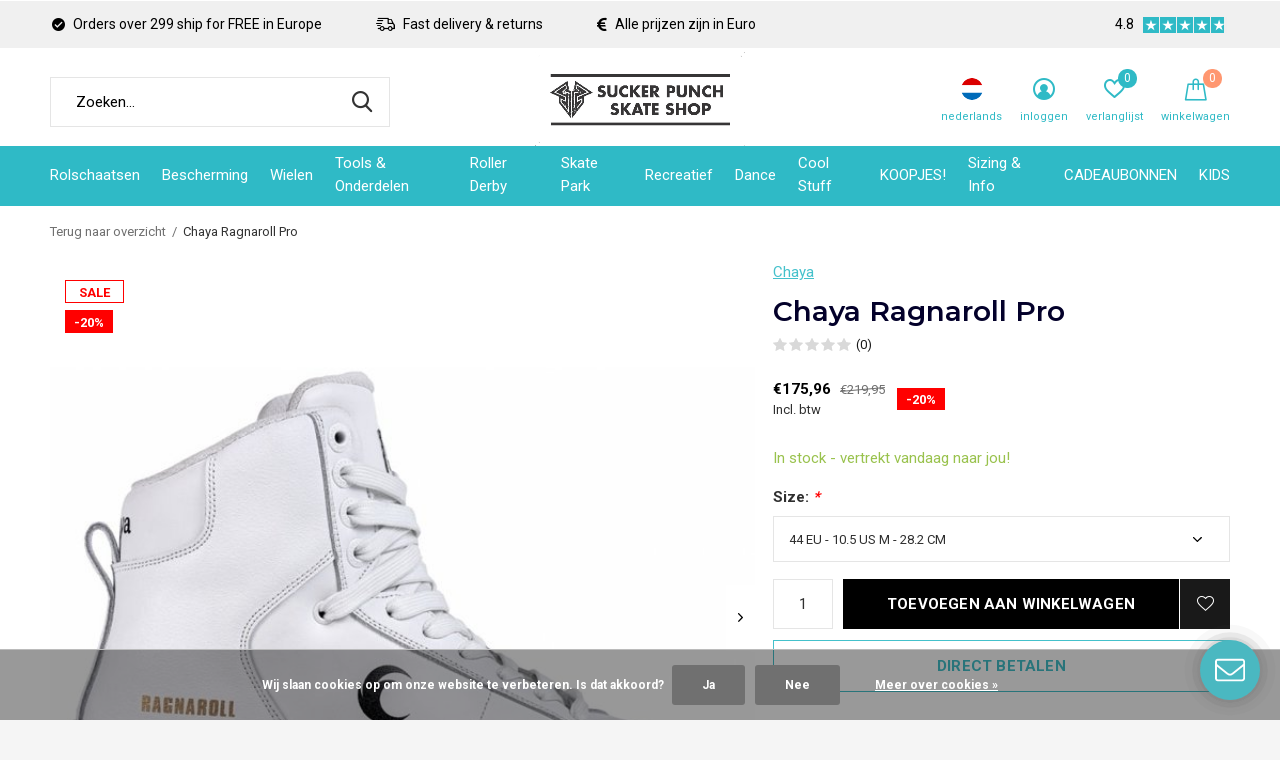

--- FILE ---
content_type: text/html;charset=utf-8
request_url: https://www.suckerpunchskateshop.com/nl/chaya-ragnaroll-pro.html
body_size: 19649
content:
<!doctype html>
<html class="new mobile  " lang="nl" dir="ltr">
	<head>
    
<script type="text/javascript">
   window.dataLayer = window.dataLayer || [];
   dataLayer.push({
                                    ecomm_prodid: "143010858",
                  ecomm_prodid_adwords: "282399663",
                  ecomm_pname: "Chaya Ragnaroll Pro Size : 44 EU - 10.5 US M - 28.2 CM",
                  ecomm_category: "Boots",
                  ecomm_pagetype: "product",
                  ecomm_totalvalue: 175.96
                                                                                               
                         
                  });
      
</script>

    <meta charset="utf-8"/>
<!-- [START] 'blocks/head.rain' -->
<!--

  (c) 2008-2026 Lightspeed Netherlands B.V.
  http://www.lightspeedhq.com
  Generated: 15-01-2026 @ 09:20:00

-->
<link rel="canonical" href="https://www.suckerpunchskateshop.com/nl/chaya-ragnaroll-pro.html"/>
<link rel="alternate" href="https://www.suckerpunchskateshop.com/nl/index.rss" type="application/rss+xml" title="Nieuwe producten"/>
<link href="https://cdn.webshopapp.com/assets/cookielaw.css?2025-02-20" rel="stylesheet" type="text/css"/>
<meta name="robots" content="noodp,noydir"/>
<meta name="google-site-verification" content="sAqRoTOcRB0OjE2oMzPr0032-3LfzQeIgq2aRNNhoKc"/>
<meta property="og:url" content="https://www.suckerpunchskateshop.com/nl/chaya-ragnaroll-pro.html?source=facebook"/>
<meta property="og:site_name" content="Sucker Punch Skate Shop"/>
<meta property="og:title" content="Chaya Chaya Ragnaroll Pro"/>
<meta property="og:description" content="Europa&#039;s nummer 1 Roller Derby &amp; rolschaats winkel. Vind alles wat je zoekt en maak gebruik van onze expertise en ervaring om jouw rolschaatsen te vinden!"/>
<meta property="og:image" content="https://cdn.webshopapp.com/shops/226304/files/427728377/chaya-chaya-ragnaroll-pro.jpg"/>
<script src="https://www.powr.io/powr.js?external-type=lightspeed"></script>
<script src="https://app.dmws.plus/shop-assets/226304/dmws-plus-loader.js?id=5249d8511a05e90eb61a23986dc40768"></script>
<script>
(function(w,d,s,l,i){w[l]=w[l]||[];w[l].push({'gtm.start':
new Date().getTime(),event:'gtm.js'});var f=d.getElementsByTagName(s)[0],
j=d.createElement(s),dl=l!='dataLayer'?'&l='+l:'';j.async=true;j.src=
'https://www.googletagmanager.com/gtm.js?id='+i+dl;f.parentNode.insertBefore(j,f);
})(window,document,'script','dataLayer','GTM-5QSRZ53V');
</script>
<!--[if lt IE 9]>
<script src="https://cdn.webshopapp.com/assets/html5shiv.js?2025-02-20"></script>
<![endif]-->
<!-- [END] 'blocks/head.rain' -->
		<meta charset="utf-8">
		<meta http-equiv="x-ua-compatible" content="ie=edge">
		<title>Chaya Chaya Ragnaroll Pro - Sucker Punch Skate Shop</title>
		<meta name="description" content="Europa&#039;s nummer 1 Roller Derby &amp; rolschaats winkel. Vind alles wat je zoekt en maak gebruik van onze expertise en ervaring om jouw rolschaatsen te vinden!">
		<meta name="keywords" content="Chaya, Chaya, Ragnaroll, Pro, rolschaats, rolschaatsen, K3, Soy Luna, gent, Belgie, roller skate, roller skating, roller derby, roller skates, ramp skating, chicks in bowls, gent, belgium, rolschaatsen, patinage, roller, bitjes, rollschuh, brunny, sl">
		<meta name="theme-color" content="#ffffff">
		<meta name="MobileOptimized" content="320">
		<meta name="HandheldFriendly" content="true">
<!-- 		<meta name="viewport" content="width=device-width,initial-scale=1,maximum-scale=1,viewport-fit=cover,target-densitydpi=device-dpi,shrink-to-fit=no"> -->
    <meta name="viewport" content="width=device-width, initial-scale=1.0, maximum-scale=5.0, user-scalable=no">
    <meta name="apple-mobile-web-app-capable" content="yes">
    <meta name="apple-mobile-web-app-status-bar-style" content="black">
		<meta name="author" content="https://www.dmws.nl">
		<link rel="preload" as="style" href="https://cdn.webshopapp.com/assets/gui-2-0.css?2025-02-20">
		<link rel="preload" as="style" href="https://cdn.webshopapp.com/assets/gui-responsive-2-0.css?2025-02-20">
		<link rel="preload" href="https://fonts.googleapis.com/css?family=Roboto:100,300,400,500,600,700,800,900%7CMontserrat:100,300,400,500,600,700,800,900&display=block" as="style">
		<link rel="preload" as="style" href="https://cdn.webshopapp.com/shops/226304/themes/162415/assets/fixed.css?2026011416492320210105160803">
    <link rel="preload" as="style" href="https://cdn.webshopapp.com/shops/226304/themes/162415/assets/screen.css?2026011416492320210105160803">
		<link rel="preload" as="style" href="https://cdn.webshopapp.com/shops/226304/themes/162415/assets/custom.css?2026011416492320210105160803">
		<link rel="preload" as="font" href="https://cdn.webshopapp.com/shops/226304/themes/162415/assets/icomoon.woff2?2026011416492320210105160803">
		<link rel="preload" as="script" href="https://cdn.webshopapp.com/assets/jquery-1-9-1.js?2025-02-20">
		<link rel="preload" as="script" href="https://cdn.webshopapp.com/assets/jquery-ui-1-10-1.js?2025-02-20">
		<link rel="preload" as="script" href="https://cdn.webshopapp.com/shops/226304/themes/162415/assets/scripts.js?2026011416492320210105160803">
		<link rel="preload" as="script" href="https://cdn.webshopapp.com/shops/226304/themes/162415/assets/custom.js?2026011416492320210105160803">
    <link rel="preload" as="script" href="https://cdn.webshopapp.com/assets/gui.js?2025-02-20">
		<link href="https://fonts.googleapis.com/css?family=Roboto:100,300,400,500,600,700,800,900%7CMontserrat:100,300,400,500,600,700,800,900&display=block" rel="stylesheet" type="text/css">
		<link rel="stylesheet" media="screen" href="https://cdn.webshopapp.com/assets/gui-2-0.css?2025-02-20">
		<link rel="stylesheet" media="screen" href="https://cdn.webshopapp.com/assets/gui-responsive-2-0.css?2025-02-20">
    <link rel="stylesheet" media="screen" href="https://cdn.webshopapp.com/shops/226304/themes/162415/assets/fixed.css?2026011416492320210105160803">
		<link rel="stylesheet" media="screen" href="https://cdn.webshopapp.com/shops/226304/themes/162415/assets/screen.css?2026011416492320210105160803">
		<link rel="stylesheet" media="screen" href="https://cdn.webshopapp.com/shops/226304/themes/162415/assets/custom.css?2026011416492320210105160803">
		<link rel="icon" type="image/x-icon" href="https://cdn.webshopapp.com/shops/226304/themes/162415/v/1551142/assets/favicon.png?20221117174706">
		<link rel="apple-touch-icon" href="https://cdn.webshopapp.com/shops/226304/themes/162415/assets/apple-touch-icon.png?2026011416492320210105160803">
		<link rel="mask-icon" href="https://cdn.webshopapp.com/shops/226304/themes/162415/assets/safari-pinned-tab.svg?2026011416492320210105160803" color="#000000">
		<link rel="manifest" href="https://cdn.webshopapp.com/shops/226304/themes/162415/assets/manifest.json?2026011416492320210105160803">
		<link rel="preconnect" href="https://ajax.googleapis.com">
		<link rel="preconnect" href="//cdn.webshopapp.com/">
		<link rel="preconnect" href="https://fonts.googleapis.com">
		<link rel="preconnect" href="https://fonts.gstatic.com" crossorigin>
		<link rel="dns-prefetch" href="https://ajax.googleapis.com">
		<link rel="dns-prefetch" href="//cdn.webshopapp.com/">	
		<link rel="dns-prefetch" href="https://fonts.googleapis.com">
		<link rel="dns-prefetch" href="https://fonts.gstatic.com" crossorigin>
    <script src="https://cdn.webshopapp.com/assets/jquery-1-9-1.js?2025-02-20"></script>
    <script src="https://cdn.webshopapp.com/assets/jquery-ui-1-10-1.js?2025-02-20"></script>
		<meta name="msapplication-config" content="https://cdn.webshopapp.com/shops/226304/themes/162415/assets/browserconfig.xml?2026011416492320210105160803">
<meta property="og:title" content="Chaya Chaya Ragnaroll Pro">
<meta property="og:type" content="website"> 
<meta property="og:description" content="Europa&#039;s nummer 1 Roller Derby &amp; rolschaats winkel. Vind alles wat je zoekt en maak gebruik van onze expertise en ervaring om jouw rolschaatsen te vinden!">
<meta property="og:site_name" content="Sucker Punch Skate Shop">
<meta property="og:url" content="https://www.suckerpunchskateshop.com/">
<meta property="og:image" content="https://cdn.webshopapp.com/shops/226304/files/427728377/300x250x2/chaya-chaya-ragnaroll-pro.jpg">
<meta itemprop="price" content="175.96"><meta itemprop="priceCurrency" content="EUR">
<meta name="twitter:title" content="Chaya Chaya Ragnaroll Pro">
<meta name="twitter:description" content="Europa&#039;s nummer 1 Roller Derby &amp; rolschaats winkel. Vind alles wat je zoekt en maak gebruik van onze expertise en ervaring om jouw rolschaatsen te vinden!">
<meta name="twitter:site" content="Sucker Punch Skate Shop">
<meta name="twitter:card" content="https://cdn.webshopapp.com/shops/226304/themes/162415/v/1449351/assets/logo.png?20221027130904">
<meta name="twitter:image" content="https://cdn.webshopapp.com/shops/226304/files/427728377/300x250x2/chaya-chaya-ragnaroll-pro.jpg">
<script type="application/ld+json">
  [
        {
      "@context": "http://schema.org",
      "@type": "Product", 
      "name": "Chaya Chaya Ragnaroll Pro",
      "url": "https://www.suckerpunchskateshop.com/nl/chaya-ragnaroll-pro.html",
      "brand": "Chaya",            "image": "https://cdn.webshopapp.com/shops/226304/files/427728377/300x250x2/chaya-chaya-ragnaroll-pro.jpg",                        "offers": {
        "@type": "Offer",
        "price": "175.96",        "url": "https://www.suckerpunchskateshop.com/nl/chaya-ragnaroll-pro.html",
        "priceValidUntil": "2027-01-15",
        "priceCurrency": "EUR",
          "availability": "https://schema.org/InStock",
          "inventoryLevel": "2"
              }
          },
        {
      "@context": "http://schema.org/",
      "@type": "Organization",
      "url": "https://www.suckerpunchskateshop.com/",
      "name": "Sucker Punch Skate Shop",
      "legalName": "Sucker Punch Skate Shop",
      "description": "Europa&#039;s nummer 1 Roller Derby &amp; rolschaats winkel. Vind alles wat je zoekt en maak gebruik van onze expertise en ervaring om jouw rolschaatsen te vinden!",
      "logo": "https://cdn.webshopapp.com/shops/226304/themes/162415/v/1449351/assets/logo.png?20221027130904",
      "image": "https://cdn.webshopapp.com/shops/226304/themes/162415/v/2716653/assets/banner-grid-banner-1-image.jpg?20250917122040",
      "contactPoint": {
        "@type": "ContactPoint",
        "contactType": "Customer service",
        "telephone": ""
      },
      "address": {
        "@type": "PostalAddress",
        "streetAddress": "Reep 24",
        "addressLocality": "Belgium",
        "postalCode": "9000 Gent",
        "addressCountry": "NL"
      }
      ,
      "aggregateRating": {
          "@type": "AggregateRating",
          "bestRating": "5",
          "worstRating": "1",
          "ratingValue": "4.8",
          "reviewCount": "",
          "url":""
      }
         
    },
    { 
      "@context": "http://schema.org", 
      "@type": "WebSite", 
      "url": "https://www.suckerpunchskateshop.com/", 
      "name": "Sucker Punch Skate Shop",
      "description": "Europa&#039;s nummer 1 Roller Derby &amp; rolschaats winkel. Vind alles wat je zoekt en maak gebruik van onze expertise en ervaring om jouw rolschaatsen te vinden!",
      "author": [
        {
          "@type": "Organization",
          "url": "https://www.dmws.nl/",
          "name": "DMWS B.V.",
          "address": {
            "@type": "PostalAddress",
            "streetAddress": "Klokgebouw 195 (Strijp-S)",
            "addressLocality": "Eindhoven",
            "addressRegion": "NB",
            "postalCode": "5617 AB",
            "addressCountry": "NL"
          }
        }
      ]
    }
  ]
</script>    	</head>
	<body>
  	    <ul class="hidden-data hidden"><li>226304</li><li>162415</li><li>nee</li><li>nl</li><li>live</li><li>info//suckerpunchskateshop/com</li><li>https://www.suckerpunchskateshop.com/nl/</li></ul><div id="root" ><header id="top" class="v1 static"><p id="logo" class="text-center"><a href="https://www.suckerpunchskateshop.com/nl/" accesskey="h"><img src="https://cdn.webshopapp.com/shops/226304/themes/162415/v/1449351/assets/logo.png?20221027130904" alt="Skates Kopen | n°1 in Europa - Sucker Punch Skate Shop"></a></p><nav id="skip"><ul><li><a href="#nav" accesskey="n">Ga naar navigatie (n)</a></li><li><a href="#content" accesskey="c">Ga naar inhoud (c)</a></li><li><a href="#footer" accesskey="f">Ga naar footer (f)</a></li></ul></nav><nav id="nav" aria-label="Kies een categorie" class="align-center"><ul><li ><a  href="https://www.suckerpunchskateshop.com/nl/rolschaatsen/">Rolschaatsen</a><ul><li><a href="https://www.suckerpunchskateshop.com/nl/rolschaatsen/rolschaatsen-voor-buiten/">Rolschaatsen voor buiten</a></li><li><a href="https://www.suckerpunchskateshop.com/nl/rolschaatsen/custom/">Custom</a><ul><li><a href="https://www.suckerpunchskateshop.com/nl/rolschaatsen/custom/custom-sp-roller-derby-setups/">Custom SP Roller Derby Setups</a></li><li><a href="https://www.suckerpunchskateshop.com/nl/rolschaatsen/custom/custom-sp-skatepark-setups/">Custom SP Skatepark Setups</a></li><li><a href="https://www.suckerpunchskateshop.com/nl/rolschaatsen/custom/custom-sp-recreational-setups/">Custom SP Recreational Setups</a></li><li><a href="https://www.suckerpunchskateshop.com/nl/rolschaatsen/custom/custom-sp-dance-rhythm-setups/">Custom SP Dance / Rhythm Setups</a></li></ul></li><li><a href="https://www.suckerpunchskateshop.com/nl/rolschaatsen/vegan-rolschaatsen/">Vegan rolschaatsen</a></li><li><a href="https://www.suckerpunchskateshop.com/nl/rolschaatsen/vintage/">Vintage</a></li><li><a href="https://www.suckerpunchskateshop.com/nl/rolschaatsen/junior-rolschaatsen/">Junior Rolschaatsen</a></li><li><a href="https://www.suckerpunchskateshop.com/nl/rolschaatsen/rolschaatsen-voor-volwassenen/">Rolschaatsen voor volwassenen</a></li><li><a href="https://www.suckerpunchskateshop.com/nl/rolschaatsen/upgrade-je-schaatsen/">Upgrade je schaatsen</a></li></ul></li><li ><a  href="https://www.suckerpunchskateshop.com/nl/bescherming/">Bescherming</a><ul><li><a href="https://www.suckerpunchskateshop.com/nl/bescherming/helmen/">Helmen</a></li><li><a href="https://www.suckerpunchskateshop.com/nl/bescherming/beschermsets/">Beschermsets</a></li><li><a href="https://www.suckerpunchskateshop.com/nl/bescherming/kniebescherming/">Kniebescherming</a></li><li><a href="https://www.suckerpunchskateshop.com/nl/bescherming/elleboogbeschermers/">Elleboogbeschermers</a></li><li><a href="https://www.suckerpunchskateshop.com/nl/bescherming/pols-bescherming/">Pols Bescherming</a></li><li><a href="https://www.suckerpunchskateshop.com/nl/bescherming/mondbeschermers/">Mondbeschermers</a></li><li><a href="https://www.suckerpunchskateshop.com/nl/bescherming/junior-bescherming/">Junior bescherming </a></li><li><a href="https://www.suckerpunchskateshop.com/nl/bescherming/body/">Body</a></li><li><a href="https://www.suckerpunchskateshop.com/nl/bescherming/onderdelen-helmen/">Onderdelen Helmen</a></li></ul></li><li ><a  href="https://www.suckerpunchskateshop.com/nl/wielen/">Wielen</a><ul><li><a href="https://www.suckerpunchskateshop.com/nl/wielen/buiten-wielen/">Buiten Wielen</a></li><li><a href="https://www.suckerpunchskateshop.com/nl/wielen/wielen-voor-binnen/">Wielen voor binnen</a></li><li><a href="https://www.suckerpunchskateshop.com/nl/wielen/skate-park-wheels/">Skate Park Wheels</a></li><li><a href="https://www.suckerpunchskateshop.com/nl/wielen/recreationele-wielen/">Recreationele Wielen</a></li><li><a href="https://www.suckerpunchskateshop.com/nl/wielen/hybride-wielen/">Hybride Wielen</a></li><li><a href="https://www.suckerpunchskateshop.com/nl/wielen/lichtgevende-wielen/">Lichtgevende Wielen</a><ul><li><a href="https://www.suckerpunchskateshop.com/nl/wielen/lichtgevende-wielen/78a-80a-zacht-buiten/">78A - 80A Zacht Buiten</a></li><li><a href="https://www.suckerpunchskateshop.com/nl/wielen/lichtgevende-wielen/85a-binnen-buiten/">85A Binnen &amp; Buiten</a></li><li><a href="https://www.suckerpunchskateshop.com/nl/wielen/lichtgevende-wielen/97a-100a-hard-skatepark/">97A - 100A Hard Skatepark </a></li></ul></li><li><a href="https://www.suckerpunchskateshop.com/nl/wielen/dance-rhythm-wielen/">Dance / Rhythm Wielen</a></li><li><a href="https://www.suckerpunchskateshop.com/nl/wielen/deals/">Deals</a></li></ul></li><li ><a  href="https://www.suckerpunchskateshop.com/nl/tools-onderdelen/">Tools &amp; Onderdelen</a><ul><li><a href="https://www.suckerpunchskateshop.com/nl/tools-onderdelen/remmen-voor-rolschaatsen/">Remmen voor rolschaatsen</a></li><li><a href="https://www.suckerpunchskateshop.com/nl/tools-onderdelen/boots-plates/">Boots &amp; Plates</a><ul><li><a href="https://www.suckerpunchskateshop.com/nl/tools-onderdelen/boots-plates/boots/">Boots</a><ul class="mobily-only"><li><a href="https://www.suckerpunchskateshop.com/nl/tools-onderdelen/boots-plates/boots/low-boots/">Low Boots</a></li><li><a href="https://www.suckerpunchskateshop.com/nl/tools-onderdelen/boots-plates/boots/high-boots/">High Boots</a></li></ul></li><li><a href="https://www.suckerpunchskateshop.com/nl/tools-onderdelen/boots-plates/onderstellen/">Onderstellen</a><ul class="mobily-only"><li><a href="https://www.suckerpunchskateshop.com/nl/tools-onderdelen/boots-plates/onderstellen/recreational/">Recreational</a></li><li><a href="https://www.suckerpunchskateshop.com/nl/tools-onderdelen/boots-plates/onderstellen/artistic/">Artistic</a></li><li><a href="https://www.suckerpunchskateshop.com/nl/tools-onderdelen/boots-plates/onderstellen/dance-rhythm/">Dance / Rhythm</a></li><li><a href="https://www.suckerpunchskateshop.com/nl/tools-onderdelen/boots-plates/onderstellen/hockey/">Hockey</a></li></ul></li></ul></li><li><a href="https://www.suckerpunchskateshop.com/nl/tools-onderdelen/lagers/">Lagers</a><ul><li><a href="https://www.suckerpunchskateshop.com/nl/tools-onderdelen/lagers/standaard-8mm/">Standaard 8mm</a></li><li><a href="https://www.suckerpunchskateshop.com/nl/tools-onderdelen/lagers/voor-7mm-assen/">Voor 7mm assen</a></li><li><a href="https://www.suckerpunchskateshop.com/nl/tools-onderdelen/lagers/8-packs/">8-packs</a></li></ul></li><li><a href="https://www.suckerpunchskateshop.com/nl/tools-onderdelen/tip-bescherming/">Tip Bescherming</a></li><li><a href="https://www.suckerpunchskateshop.com/nl/tools-onderdelen/tools/">Tools</a></li><li><a href="https://www.suckerpunchskateshop.com/nl/tools-onderdelen/cushions/">Cushions</a></li><li><a href="https://www.suckerpunchskateshop.com/nl/tools-onderdelen/hardware/">Hardware</a></li><li><a href="https://www.suckerpunchskateshop.com/nl/tools-onderdelen/onderdelen-voor-platen/">Onderdelen voor platen</a><ul><li><a href="https://www.suckerpunchskateshop.com/nl/tools-onderdelen/onderdelen-voor-platen/parts-powerdyne-plates/">Parts Powerdyne Plates</a></li><li><a href="https://www.suckerpunchskateshop.com/nl/tools-onderdelen/onderdelen-voor-platen/parts-roll-line-plates/">Parts Roll Line plates</a></li><li><a href="https://www.suckerpunchskateshop.com/nl/tools-onderdelen/onderdelen-voor-platen/parts-sure-grip-plates/">Parts Sure Grip Plates</a></li><li><a href="https://www.suckerpunchskateshop.com/nl/tools-onderdelen/onderdelen-voor-platen/parts-sunlite-plates/">Parts Sunlite Plates</a></li><li><a href="https://www.suckerpunchskateshop.com/nl/tools-onderdelen/onderdelen-voor-platen/parts-pilot-falcon-plates/">Parts Pilot Falcon Plates</a></li><li><a href="https://www.suckerpunchskateshop.com/nl/tools-onderdelen/onderdelen-voor-platen/parts-chaya-plates/">Parts Chaya Plates</a></li></ul></li></ul></li><li ><a  href="https://www.suckerpunchskateshop.com/nl/roller-derby/">Roller Derby</a><ul><li><a href="https://www.suckerpunchskateshop.com/nl/roller-derby/starter-packs/">STARTER PACKS</a></li><li><a href="https://www.suckerpunchskateshop.com/nl/roller-derby/rolschaatsen-voor-roller-derby/">Rolschaatsen voor Roller Derby</a></li><li><a href="https://www.suckerpunchskateshop.com/nl/roller-derby/roller-derby-bescherming/">Roller derby bescherming</a><ul><li><a href="https://www.suckerpunchskateshop.com/nl/roller-derby/roller-derby-bescherming/helmen/">Helmen</a></li><li><a href="https://www.suckerpunchskateshop.com/nl/roller-derby/roller-derby-bescherming/kniebescherming/">Kniebescherming</a></li><li><a href="https://www.suckerpunchskateshop.com/nl/roller-derby/roller-derby-bescherming/elleboogbescherming/">Elleboogbescherming</a></li><li><a href="https://www.suckerpunchskateshop.com/nl/roller-derby/roller-derby-bescherming/polsbescherming/">Polsbescherming</a></li><li><a href="https://www.suckerpunchskateshop.com/nl/roller-derby/roller-derby-bescherming/bitjes/">Bitjes</a></li></ul></li><li><a href="https://www.suckerpunchskateshop.com/nl/roller-derby/roller-derby-wielen/">Roller derby wielen </a></li><li><a href="https://www.suckerpunchskateshop.com/nl/roller-derby/roller-derby-boots/">Roller Derby Boots</a></li><li><a href="https://www.suckerpunchskateshop.com/nl/roller-derby/onderstellen-voor-roller-derby/">Onderstellen voor Roller Derby</a></li><li><a href="https://www.suckerpunchskateshop.com/nl/roller-derby/whistles/">Whistles</a></li></ul></li><li ><a  href="https://www.suckerpunchskateshop.com/nl/skate-park/">Skate Park</a><ul><li><a href="https://www.suckerpunchskateshop.com/nl/skate-park/skate-park-rolschaatsen/">Skate Park Rolschaatsen</a></li><li><a href="https://www.suckerpunchskateshop.com/nl/skate-park/skate-park-hardware/">Skate Park Hardware</a></li><li><a href="https://www.suckerpunchskateshop.com/nl/skate-park/skate-park-wielen/">Skate Park wielen</a></li><li><a href="https://www.suckerpunchskateshop.com/nl/skate-park/skate-park-protection/">Skate Park Protection</a></li><li><a href="https://www.suckerpunchskateshop.com/nl/skate-park/skate-park-plates/">Skate Park Plates</a></li><li><a href="https://www.suckerpunchskateshop.com/nl/skate-park/skate-park-boots/">Skate Park Boots</a></li><li><a href="https://www.suckerpunchskateshop.com/nl/skate-park/al-het-overige/">Al het overige</a></li></ul></li><li ><a  href="https://www.suckerpunchskateshop.com/nl/recreatief/">Recreatief</a><ul><li><a href="https://www.suckerpunchskateshop.com/nl/recreatief/recreationele-rolschaatsen/">Recreationele Rolschaatsen</a></li><li><a href="https://www.suckerpunchskateshop.com/nl/recreatief/bescherming/">Bescherming</a></li><li><a href="https://www.suckerpunchskateshop.com/nl/recreatief/leuke-sokken/">Leuke sokken</a></li><li><a href="https://www.suckerpunchskateshop.com/nl/recreatief/accessoires/">Accessoires</a></li><li><a href="https://www.suckerpunchskateshop.com/nl/recreatief/rolschaats-tassen/">Rolschaats tassen</a></li><li><a href="https://www.suckerpunchskateshop.com/nl/recreatief/shirts/">Shirts</a></li><li><a href="https://www.suckerpunchskateshop.com/nl/recreatief/buitenwielen/">Buitenwielen</a></li></ul></li><li ><a  href="https://www.suckerpunchskateshop.com/nl/dance/">Dance</a><ul><li><a href="https://www.suckerpunchskateshop.com/nl/dance/rhythm-dance-rolschaatsen/">Rhythm &amp; Dance Rolschaatsen</a></li><li><a href="https://www.suckerpunchskateshop.com/nl/dance/rhythm-dance-boots/">Rhythm &amp; Dance Boots</a></li><li><a href="https://www.suckerpunchskateshop.com/nl/dance/rhythm-dance-onderstellen/">Rhythm &amp; Dance Onderstellen</a></li><li><a href="https://www.suckerpunchskateshop.com/nl/dance/rhythm-dance-wielen/">Rhythm &amp; Dance Wielen</a></li><li><a href="https://www.suckerpunchskateshop.com/nl/dance/dans-plugjes/">Dans Plugjes</a></li><li><a href="https://www.suckerpunchskateshop.com/nl/dance/overige-zaken/">Overige zaken</a></li></ul></li><li ><a  href="https://www.suckerpunchskateshop.com/nl/cool-stuff/">Cool Stuff</a><ul><li><a href="https://www.suckerpunchskateshop.com/nl/cool-stuff/nieuw/">NIEUW</a></li><li><a href="https://www.suckerpunchskateshop.com/nl/cool-stuff/veters-leashes/">Veters &amp; Leashes</a></li><li><a href="https://www.suckerpunchskateshop.com/nl/cool-stuff/sokken/">Sokken</a></li><li><a href="https://www.suckerpunchskateshop.com/nl/cool-stuff/moxi/">Moxi</a></li><li><a href="https://www.suckerpunchskateshop.com/nl/cool-stuff/derby-cult/">Derby Cult</a></li><li><a href="https://www.suckerpunchskateshop.com/nl/cool-stuff/shirts/">Shirts</a></li><li><a href="https://www.suckerpunchskateshop.com/nl/cool-stuff/skate-tassen/">Skate Tassen</a></li><li><a href="https://www.suckerpunchskateshop.com/nl/cool-stuff/overige-zaken/">Overige zaken</a></li></ul></li><li ><a  href="https://www.suckerpunchskateshop.com/nl/koopjes/">KOOPJES!</a><ul><li><a href="https://www.suckerpunchskateshop.com/nl/koopjes/deals-van-de-maand/">Deals van de maand</a></li><li><a href="https://www.suckerpunchskateshop.com/nl/koopjes/huidige-promoties/">Huidige promoties</a></li><li><a href="https://www.suckerpunchskateshop.com/nl/koopjes/voorraad-uitverkoop/">Voorraad uitverkoop</a></li><li><a href="https://www.suckerpunchskateshop.com/nl/koopjes/laatste-maten/">Laatste maten</a></li><li><a href="https://www.suckerpunchskateshop.com/nl/koopjes/laatste-stuks/">Laatste stuks</a></li><li><a href="https://www.suckerpunchskateshop.com/nl/koopjes/permanente-kortingen/">Permanente kortingen</a></li></ul></li><li ><a  href="https://www.suckerpunchskateshop.com/nl/sizing-info/">Sizing &amp; Info</a><ul><li><a href="https://www.suckerpunchskateshop.com/nl/sizing-info/gids-voor-beschermingsmaten/">Gids voor beschermingsmaten</a></li><li><a href="https://www.suckerpunchskateshop.com/nl/sizing-info/gids-voor-maten-van-platen/">Gids voor maten van  platen</a></li><li><a href="https://www.suckerpunchskateshop.com/nl/sizing-info/roller-derby-gids-voor-beginners/">Roller derby gids voor beginners</a></li><li><a href="https://www.suckerpunchskateshop.com/nl/sizing-info/moxi-skates-sizing/">Moxi Skates sizing</a></li></ul></li><li ><a  href="https://www.suckerpunchskateshop.com/nl/cadeaubonnen/">CADEAUBONNEN</a></li><li ><a  href="https://www.suckerpunchskateshop.com/nl/kids/">KIDS</a></li></ul><ul><li class="search"><a href="./"><i class="icon-zoom2"></i><span>zoeken</span></a></li><li class="lang"><a class="nl" href="./"><img src="https://cdn.webshopapp.com/shops/226304/themes/162415/assets/flag-nl.svg?2026011416492320210105160803" alt="Nederlands" width="22" height="22"><span>nederlands</span></a><ul><li><a title="Nederlands" lang="nl" href="https://www.suckerpunchskateshop.com/nl/go/product/143010858"><img src="https://cdn.webshopapp.com/shops/226304/themes/162415/assets/flag-nl.svg?2026011416492320210105160803" alt="Nederlands" width="18" height="18"><span>Nederlands</span></a></li><li><a title="Deutsch" lang="de" href="https://www.suckerpunchskateshop.com/de/go/product/143010858"><img src="https://cdn.webshopapp.com/shops/226304/themes/162415/assets/flag-de.svg?2026011416492320210105160803" alt="Deutsch" width="18" height="18"><span>Deutsch</span></a></li><li><a title="English" lang="en" href="https://www.suckerpunchskateshop.com/en/go/product/143010858"><img src="https://cdn.webshopapp.com/shops/226304/themes/162415/assets/flag-en.svg?2026011416492320210105160803" alt="English" width="18" height="18"><span>English</span></a></li><li><a title="Français" lang="fr" href="https://www.suckerpunchskateshop.com/fr/go/product/143010858"><img src="https://cdn.webshopapp.com/shops/226304/themes/162415/assets/flag-fr.svg?2026011416492320210105160803" alt="Français" width="18" height="18"><span>Français</span></a></li><li><a title="Español" lang="es" href="https://www.suckerpunchskateshop.com/es/go/product/143010858"><img src="https://cdn.webshopapp.com/shops/226304/themes/162415/assets/flag-es.svg?2026011416492320210105160803" alt="Español" width="18" height="18"><span>Español</span></a></li><li><a title="English (US)" lang="us" href="https://www.suckerpunchskateshop.com/us/go/product/143010858"><img src="https://cdn.webshopapp.com/shops/226304/themes/162415/assets/flag-us.svg?2026011416492320210105160803" alt="English (US)" width="18" height="18"><span>English (US)</span></a></li><li><a href="https://www.suckerpunchskateshop.com/nl/session/currency/eur/go/product/143010858"><span class="cur-icon">€</span><span>EUR</span></a></li><li><a href="https://www.suckerpunchskateshop.com/nl/session/currency/gbp/go/product/143010858"><span class="cur-icon">£</span><span>GBP</span></a></li><li><a href="https://www.suckerpunchskateshop.com/nl/session/currency/usd/go/product/143010858"><span class="cur-icon">$</span><span>USD</span></a></li><li><a href="https://www.suckerpunchskateshop.com/nl/session/currency/dkk/go/product/143010858"><span class="cur-icon">kr</span><span>DKK</span></a></li><li><a href="https://www.suckerpunchskateshop.com/nl/session/currency/sek/go/product/143010858"><span class="cur-icon">kr</span><span>SEK</span></a></li></ul></li><li class="login"><a href=""><i class="icon-user-circle"></i><span>inloggen</span></a></li><li class="fav"><a class="open-login"><i class="icon-heart-strong"></i><span>verlanglijst</span><span class="no items" data-wishlist-items>0</span></a></li><li class="cart"><a href="https://www.suckerpunchskateshop.com/nl/cart/"><i class="icon-bag"></i><span>winkelwagen</span><span class="no">0</span></a></li></ul></nav><div class="bar with-trustmark"><ul class="list-usp"><li><i class="icon-check-circle"></i> Orders over 299 ship for FREE in Europe</li><li><i class="icon-delivery"></i> Fast delivery & returns</li><li><i class="icon-euro"></i> Alle prijzen zijn in Euro</li></ul><p><a href="https://www.suckerpunchskateshop.com/nl/" target="_blank"><span class="rating-a c square_stars" data-val="4.8" data-of="5">4.8</span></a></p></div><form action="https://www.suckerpunchskateshop.com/nl/search/" method="get" id="formSearch" data-search-type="desktop"><p><label for="q">Zoeken...</label><input id="q" name="q" type="search" value="" autocomplete="off" required data-input="desktop"><button type="submit">Zoeken</button></p><div class="search-autocomplete" data-search-type="desktop"><ul class="list-cart small m20"></ul><h2>Suggesties</h2><ul class="list-box"><li><a href="https://www.suckerpunchskateshop.com/nl/tags/7-mm/">7 mm</a></li><li><a href="https://www.suckerpunchskateshop.com/nl/tags/7mm/">7mm</a></li><li><a href="https://www.suckerpunchskateshop.com/nl/tags/moxi/">Moxi</a></li><li><a href="https://www.suckerpunchskateshop.com/nl/tags/riedell/">Riedell</a></li><li><a href="https://www.suckerpunchskateshop.com/nl/tags/sunlite/">Sunlite</a></li><li><a href="https://www.suckerpunchskateshop.com/nl/tags/antik/">antik</a></li><li><a href="https://www.suckerpunchskateshop.com/nl/tags/artistic/">artistic</a></li><li><a href="https://www.suckerpunchskateshop.com/nl/tags/avanti/">avanti</a></li><li><a href="https://www.suckerpunchskateshop.com/nl/tags/avenger/">avenger</a></li><li><a href="https://www.suckerpunchskateshop.com/nl/tags/bitje/">bitje</a></li></ul></div></form><div class="module-product-bar"><figure><img src="https://dummyimage.com/45x45/fff.png/fff" data-src="https://cdn.webshopapp.com/shops/226304/files/427728377/90x90x2/chaya-ragnaroll-pro.jpg" alt="Chaya Ragnaroll Pro" width="45" height="45"></figure><h3>Chaya Chaya Ragnaroll Pro</h3><p class="price">
      €175,96
      <span>€219,95</span></p><p class="link-btn"><a href="https://www.suckerpunchskateshop.com/nl/cart/add/282399663/">Toevoegen aan winkelwagen</a></p></div></header><main id="content" ><nav class="nav-breadcrumbs desktop-only"><ul><li><a href="https://www.suckerpunchskateshop.com/nl/">Terug naar overzicht</a></li><li>Chaya Ragnaroll Pro</li></ul></nav><article class="module-product"><ul class="list-product slider square"><li class=""><a data-fancybox-group="gallery" href="https://cdn.webshopapp.com/shops/226304/files/427728377/image.jpg"><img src="https://cdn.webshopapp.com/shops/226304/files/427728377/660x660x2/chaya-chaya-ragnaroll-pro.jpg" alt="Chaya Ragnaroll Pro" width="660" height="660"></a><ul class="label"><li class="overlay-c">Sale</li><li class="overlay-c fill">-20%</li><li class="btn  active mobile-only"><a href="javascript:;" class="add-to-wishlist" data-url="https://www.suckerpunchskateshop.com/nl/account/wishlistAdd/143010858/?variant_id=282399663" data-id="143010858"><i class="icon-heart-outline"></i><span>Aan verlanglijst toevoegen</span></a></li></ul></li><li class=""><a data-fancybox-group="gallery" href="https://cdn.webshopapp.com/shops/226304/files/427803810/image.jpg"><img src="https://cdn.webshopapp.com/shops/226304/files/427803810/660x660x2/chaya-chaya-ragnaroll-pro.jpg" alt="Chaya Ragnaroll Pro" width="660" height="660"></a></li><li class=""><a data-fancybox-group="gallery" href="https://cdn.webshopapp.com/shops/226304/files/427803813/image.jpg"><img src="https://cdn.webshopapp.com/shops/226304/files/427803813/660x660x2/chaya-chaya-ragnaroll-pro.jpg" alt="Chaya Ragnaroll Pro" width="660" height="660"></a></li><li class=""><a data-fancybox-group="gallery" href="https://cdn.webshopapp.com/shops/226304/files/427803816/image.jpg"><img src="https://cdn.webshopapp.com/shops/226304/files/427803816/660x660x2/chaya-chaya-ragnaroll-pro.jpg" alt="Chaya Ragnaroll Pro" width="660" height="660"></a></li><li class=""><a data-fancybox-group="gallery" href="https://cdn.webshopapp.com/shops/226304/files/427803817/image.jpg"><img src="https://cdn.webshopapp.com/shops/226304/files/427803817/660x660x2/chaya-chaya-ragnaroll-pro.jpg" alt="Chaya Ragnaroll Pro" width="660" height="660"></a></li><li class=""><a data-fancybox-group="gallery" href="https://cdn.webshopapp.com/shops/226304/files/427803835/image.jpg"><img src="https://cdn.webshopapp.com/shops/226304/files/427803835/660x660x2/chaya-chaya-ragnaroll-pro.jpg" alt="Chaya Ragnaroll Pro" width="660" height="660"></a></li><li class=""><a data-fancybox-group="gallery" href="https://cdn.webshopapp.com/shops/226304/files/427803848/image.jpg"><img src="https://cdn.webshopapp.com/shops/226304/files/427803848/660x660x2/chaya-chaya-ragnaroll-pro.jpg" alt="Chaya Ragnaroll Pro" width="660" height="660"></a></li></ul><div><header><p><a href="https://www.suckerpunchskateshop.com/nl/brands/chaya/">Chaya</a></p><h1>Chaya Ragnaroll Pro</h1><p class="rating-a b" data-val="0" data-of="5"><a href="#section-reviews">(0)</a></p></header><form action="https://www.suckerpunchskateshop.com/nl/cart/add/282399663/" id="product_configure_form" method="post" class="form-product" data-url="https://www.suckerpunchskateshop.com/nl/cart/add/282399663/"><div class="fieldset"><p class="price">
          €175,96
          <span class="old">€219,95</span><span>Incl. btw</span><span class="label">-20%</span></p><p class="in-stock-positive"><span class="strong"></span>
           In stock - vertrekt vandaag naar jou!                            </p><input type="hidden" name="bundle_id" id="product_configure_bundle_id" value=""><div class="product-configure"><div class="product-configure-options" aria-label="Select an option of the product. This will reload the page to show the new option." role="region"><div class="product-configure-options-option"><label for="product_configure_option_size">Size: <em aria-hidden="true">*</em></label><select name="matrix[size]" id="product_configure_option_size" onchange="document.getElementById('product_configure_form').action = 'https://www.suckerpunchskateshop.com/nl/product/matrix/143010858/'; document.getElementById('product_configure_form').submit();" aria-required="true"><option value="43+EU+-+10+US+M+-+27.5+CM">43 EU - 10 US M - 27.5 CM</option><option value="44+EU+-+10.5+US+M+-+28.2+CM" selected="selected">44 EU - 10.5 US M - 28.2 CM</option></select><div class="product-configure-clear"></div></div></div><input type="hidden" name="matrix_non_exists" value=""></div></div><p class="submit m15"><input type="number" name="quantity" value="1"><button class="add-to-cart-button" type="submit">Toevoegen aan winkelwagen</button><a href="javascript:;" class="open-login"><i class="icon-heart-outline"></i><span>Inloggen voor wishlist</span></a></p><p class="link-btn"><a href="javascript:;" id="checkoutButton" class="a">Direct betalen</a></p><ul class="list-usp"><li><i class="icon-truck"></i><span class="strong">Gratis verzending</span> Vanaf €299,-</li></ul><div class="tabs-a m55"><nav><ul><li><a href="./">Delen</a></li></ul></nav><div><div><ul class="list-social b"><li><a onclick="return !window.open(this.href,'Chaya Ragnaroll Pro', 'width=500,height=500')" target="_blank" href="https://www.facebook.com/sharer/sharer.php?u=https://www.suckerpunchskateshop.com/nl/chaya-ragnaroll-pro.html"><i class="icon-facebook"></i> Facebook</a></li><li><a href="whatsapp://send?text=https://www.suckerpunchskateshop.com/nl/chaya-ragnaroll-pro.html" data-action="share/whatsapp/share"><i class="icon-whatsapp"></i> Whatsapp</a></li></ul></div></div></div><p class="check"><input class="compare-check" id="add_compare_143010858" type="checkbox" value="" data-add-url="https://www.suckerpunchskateshop.com/nl/compare/add/282399663/" data-del-url="https://www.suckerpunchskateshop.com/nl/compare/delete/282399663/" data-id="143010858"  /><label for="add_compare_143010858">Toevoegen aan vergelijking</label></p></form></div></article><div class="cols-d m70 product-content"><article><h5 class="s28 m10">Productomschrijving</h5><h2>*** Chaya-maat = uw normale EU-maat + 1***</h2><p>The Chaya Ragnaroll boot only is inspired by a 70’s high-cut sneaker style that provides great ankle support and heel lock thanks to the 45º eyelets and the SBR flex cut in the tongue. The upper is made out of PU and leather overlays to reinforce high-wear areas with an additional TPU external toe cap to hold against the toughest wear and tear. The anatomically shaped fiberglass composite internal shell in combination with the shock-absorbing insole is extremely comfortable and delivers maximum impact protection and durability. The boot can be combined with Chaya plates by either using the DCM Mounting hardware or by assembling the boot with standard mounting hardware - both hardware options are included in the box. The Chaya Ragnaroll boot only, allows you to create your own personal setup with your favorite plates, trucks, wheels and sliders.</p><p><strong>Specs:</strong></p><ul><li>Boot: Chaya composite flex shell; high cut; standard mounting; built-in liner / textile; heat moldable</li></ul><p><iframe src="//www.youtube.com/embed/xE7q6H6F8UA?t=3s" width="560" height="314" allowfullscreen="allowfullscreen" data-mce-fragment="1"></iframe></p></article></div><article id="section-reviews"><header class="heading-rating"><h5 class="s28 m20">Reviews</h5><p class="rating-a strong" data-val="0" data-of="5">0<span> / 5</span></p><p class="overlay-e">0 sterren op basis van 0 beoordelingen</p><p class="link-btn"><a class="b" href="https://www.suckerpunchskateshop.com/nl/account/review/143010858/">Je beoordeling toevoegen</a></p></header><ul class="list-comments a"></ul></article><article class="m40"><header class="heading-mobile text-left"><h5 class="s28 m10">Related articles</h5></header><ul class="list-collection slider"><li class=" " data-url="https://www.suckerpunchskateshop.com/nl/sure-grip-avanti-magnesium.html?format=json" data-image-size="410x610x"><div class="img"><figure><a href="https://www.suckerpunchskateshop.com/nl/sure-grip-avanti-magnesium.html"><img src="https://dummyimage.com/660x660/fff.png/fff" data-src="https://cdn.webshopapp.com/shops/226304/files/159335549/660x660x2/avanti-magnesium.jpg" alt="Avanti Magnesium" width="310" height="310" class="first-image"></a></figure><form action="https://www.suckerpunchskateshop.com/nl/cart/add/99603020/" method="post" class="variant-select-snippet" data-novariantid="51898577" data-problem="https://www.suckerpunchskateshop.com/nl/sure-grip-avanti-magnesium.html"><p><span class="variant"><select></select></span><button class="add-size-to-cart full-width" type="">Toevoegen aan winkelwagen</button></p></form><p class="btn"><a href="javascript:;" class="open-login"><i class="icon-heart"></i><span>Inloggen voor wishlist</span></a></p></div><ul class="label"><li class="overlay-c mobile-hide">Sale</li><li class="overlay-c fill">-10%</li></ul><p>Sure Grip</p><h3 ><a href="https://www.suckerpunchskateshop.com/nl/sure-grip-avanti-magnesium.html">Avanti Magnesium</a></h3><p class="price">€269,95<span>€299,95</span><span class="legal">Incl. btw</span></p></li><li class=" " data-url="https://www.suckerpunchskateshop.com/nl/25-huck-roller-skate-trucks.html?format=json" data-image-size="410x610x"><div class="img"><figure><a href="https://www.suckerpunchskateshop.com/nl/25-huck-roller-skate-trucks.html"><img src="https://dummyimage.com/660x660/fff.png/fff" data-src="https://cdn.webshopapp.com/shops/226304/files/408700017/660x660x2/25-huck-roller-skate-trucks.jpg" alt="2.5&quot; Huck Roller Skate Trucks" width="310" height="310" class="first-image"></a></figure><form action="https://www.suckerpunchskateshop.com/nl/cart/add/270482869/" method="post" class="variant-select-snippet" data-novariantid="136828004" data-problem="https://www.suckerpunchskateshop.com/nl/25-huck-roller-skate-trucks.html"><p><span class="variant"><select></select></span><button class="add-size-to-cart full-width" type="">Toevoegen aan winkelwagen</button></p></form><p class="btn"><a href="javascript:;" class="open-login"><i class="icon-heart"></i><span>Inloggen voor wishlist</span></a></p></div><ul class="label"></ul><p>Huck Skate Supply</p><h3 ><a href="https://www.suckerpunchskateshop.com/nl/25-huck-roller-skate-trucks.html">2.5&quot; Huck Roller Skate Trucks</a></h3><p class="price">€99,95    <span class="legal">Incl. btw</span></p></li><li class=" " data-url="https://www.suckerpunchskateshop.com/nl/chaya-ragnaroll-pro-skate.html?format=json" data-image-size="410x610x"><div class="img"><figure><a href="https://www.suckerpunchskateshop.com/nl/chaya-ragnaroll-pro-skate.html"><img src="https://dummyimage.com/660x660/fff.png/fff" data-src="https://cdn.webshopapp.com/shops/226304/files/427725706/660x660x2/chaya-ragnaroll-pro-rolschaatsen.jpg" alt="Chaya Ragnaroll Pro Rolschaatsen" width="310" height="310" class="first-image"></a></figure><form action="https://www.suckerpunchskateshop.com/nl/cart/add/282397260/" method="post" class="variant-select-snippet" data-novariantid="143009337" data-problem="https://www.suckerpunchskateshop.com/nl/chaya-ragnaroll-pro-skate.html"><p><span class="variant"><select></select></span><button class="add-size-to-cart full-width" type="">Toevoegen aan winkelwagen</button></p></form><p class="btn"><a href="javascript:;" class="open-login"><i class="icon-heart"></i><span>Inloggen voor wishlist</span></a></p></div><ul class="label"><li class="overlay-c mobile-hide">Sale</li><li class="overlay-c fill">-20%</li></ul><p>Chaya</p><h3 ><a href="https://www.suckerpunchskateshop.com/nl/chaya-ragnaroll-pro-skate.html">Chaya Ragnaroll Pro Rolschaatsen</a></h3><p class="price">€359,96<span>€449,95</span><span class="legal">Incl. btw</span></p></li><li class=" " data-url="https://www.suckerpunchskateshop.com/nl/customise-your-own-antik-skyhawk-roller-skates.html?format=json" data-image-size="410x610x"><div class="img"><figure><a href="https://www.suckerpunchskateshop.com/nl/customise-your-own-antik-skyhawk-roller-skates.html"><img src="https://dummyimage.com/660x660/fff.png/fff" data-src="https://cdn.webshopapp.com/shops/226304/files/473008617/660x660x2/stel-je-eigen-antik-skyhawk-rolschaatsen-samen.jpg" alt="Stel je eigen Antik Skyhawk Rolschaatsen samen" width="310" height="310" class="first-image"></a></figure><form action="https://www.suckerpunchskateshop.com/nl/cart/add/268504848/" method="post" class="variant-select-snippet" data-novariantid="135795313" data-problem="https://www.suckerpunchskateshop.com/nl/customise-your-own-antik-skyhawk-roller-skates.html"><p><span class="variant"><select></select></span><button class="add-size-to-cart full-width" type="">Toevoegen aan winkelwagen</button></p></form><p class="btn"><a href="javascript:;" class="open-login"><i class="icon-heart"></i><span>Inloggen voor wishlist</span></a></p></div><ul class="label"><li class="overlay-c mobile-hide">Sale</li><li class="overlay-c fill">-10%</li></ul><p>Antik Skates</p><h3 ><a href="https://www.suckerpunchskateshop.com/nl/customise-your-own-antik-skyhawk-roller-skates.html">Stel je eigen Antik Skyhawk Rolschaatsen samen</a></h3><p class="price">€179,95<span>€199,95</span><span class="legal">Incl. btw</span></p></li><li class=" " data-url="https://www.suckerpunchskateshop.com/nl/antik-skyhawk-20.html?format=json" data-image-size="410x610x"><div class="img"><figure><a href="https://www.suckerpunchskateshop.com/nl/antik-skyhawk-20.html"><img src="https://dummyimage.com/660x660/fff.png/fff" data-src="https://cdn.webshopapp.com/shops/226304/files/426514798/660x660x2/antik-skyhawk-20.jpg" alt="Antik Skyhawk 2.0" width="310" height="310" class="first-image"></a></figure><form action="https://www.suckerpunchskateshop.com/nl/cart/add/281679028/" method="post" class="variant-select-snippet" data-novariantid="142621459" data-problem="https://www.suckerpunchskateshop.com/nl/antik-skyhawk-20.html"><p><span class="variant"><select></select></span><button class="add-size-to-cart full-width" type="">Toevoegen aan winkelwagen</button></p></form><p class="btn"><a href="javascript:;" class="open-login"><i class="icon-heart"></i><span>Inloggen voor wishlist</span></a></p></div><ul class="label"></ul><p>Antik Skates</p><h3 ><a href="https://www.suckerpunchskateshop.com/nl/antik-skyhawk-20.html">Antik Skyhawk 2.0</a></h3><p class="price">€199,95    <span class="legal">Incl. btw</span></p></li><li class=" " data-url="https://www.suckerpunchskateshop.com/nl/customise-your-own-moxi-jack-2-roller-skates.html?format=json" data-image-size="410x610x"><div class="img"><figure><a href="https://www.suckerpunchskateshop.com/nl/customise-your-own-moxi-jack-2-roller-skates.html"><img src="https://dummyimage.com/660x660/fff.png/fff" data-src="https://cdn.webshopapp.com/shops/226304/files/485234945/660x660x2/stel-je-eigen-moxi-jack-2-roller-skates-samen.jpg" alt="Stel je eigen Moxi Jack 2 Roller Skates samen" width="310" height="310" class="first-image"></a></figure><form action="https://www.suckerpunchskateshop.com/nl/cart/add/268102801/" method="post" class="variant-select-snippet" data-novariantid="135573106" data-problem="https://www.suckerpunchskateshop.com/nl/customise-your-own-moxi-jack-2-roller-skates.html"><p><span class="variant"><select></select></span><button class="add-size-to-cart full-width" type="">Toevoegen aan winkelwagen</button></p></form><p class="btn"><a href="javascript:;" class="open-login"><i class="icon-heart"></i><span>Inloggen voor wishlist</span></a></p></div><ul class="label"><li class="overlay-c mobile-hide">Sale</li><li class="overlay-c fill">-10%</li></ul><p>Moxi Skates</p><h3 ><a href="https://www.suckerpunchskateshop.com/nl/customise-your-own-moxi-jack-2-roller-skates.html">Stel je eigen Moxi Jack 2 Roller Skates samen</a></h3><p class="price">€404,95<span>€449,95</span><span class="legal">Incl. btw</span></p></li><li class=" " data-url="https://www.suckerpunchskateshop.com/nl/moxi-jack-2.html?format=json" data-image-size="410x610x"><div class="img"><figure><a href="https://www.suckerpunchskateshop.com/nl/moxi-jack-2.html"><img src="https://dummyimage.com/660x660/fff.png/fff" data-src="https://cdn.webshopapp.com/shops/226304/files/404888133/660x660x2/moxi-jack-2.jpg" alt="Moxi Jack 2" width="310" height="310" class="first-image"></a></figure><form action="https://www.suckerpunchskateshop.com/nl/cart/add/267712122/" method="post" class="variant-select-snippet" data-novariantid="135433073" data-problem="https://www.suckerpunchskateshop.com/nl/moxi-jack-2.html"><p><span class="variant"><select></select></span><button class="add-size-to-cart full-width" type="">Toevoegen aan winkelwagen</button></p></form><p class="btn"><a href="javascript:;" class="open-login"><i class="icon-heart"></i><span>Inloggen voor wishlist</span></a></p></div><ul class="label"><li class="overlay-c mobile-hide">Sale</li><li class="overlay-c fill">-19%</li></ul><p>Moxi Skates</p><h3 ><a href="https://www.suckerpunchskateshop.com/nl/moxi-jack-2.html">Moxi Jack 2</a></h3><p class="price">€364,97<span>€449,95</span><span class="legal">Incl. btw</span></p></li><li class=" " data-url="https://www.suckerpunchskateshop.com/nl/antik-ar2.html?format=json" data-image-size="410x610x"><div class="img"><figure><a href="https://www.suckerpunchskateshop.com/nl/antik-ar2.html"><img src="https://dummyimage.com/660x660/fff.png/fff" data-src="https://cdn.webshopapp.com/shops/226304/files/286688004/660x660x2/antik-ar2.jpg" alt="Antik AR2" width="310" height="310" class="first-image"></a></figure><form action="https://www.suckerpunchskateshop.com/nl/cart/add/194220723/" method="post" class="variant-select-snippet" data-novariantid="96948984" data-problem="https://www.suckerpunchskateshop.com/nl/antik-ar2.html"><p><span class="variant"><select></select></span><button class="add-size-to-cart full-width" type="">Toevoegen aan winkelwagen</button></p></form><p class="btn"><a href="javascript:;" class="open-login"><i class="icon-heart"></i><span>Inloggen voor wishlist</span></a></p></div><ul class="label"></ul><p>Antik Skates</p><h3 ><a href="https://www.suckerpunchskateshop.com/nl/antik-ar2.html">Antik AR2</a></h3><p class="price">€539,95    <span class="legal">Incl. btw</span></p></li><li class=" " data-url="https://www.suckerpunchskateshop.com/nl/moxi-jack.html?format=json" data-image-size="410x610x"><div class="img"><figure><a href="https://www.suckerpunchskateshop.com/nl/moxi-jack.html"><img src="https://dummyimage.com/660x660/fff.png/fff" data-src="https://cdn.webshopapp.com/shops/226304/files/399396749/660x660x2/moxi-jack.jpg" alt="Moxi Jack" width="310" height="310" class="first-image"></a></figure><form action="https://www.suckerpunchskateshop.com/nl/cart/add/227763119/" method="post" class="variant-select-snippet" data-novariantid="113023677" data-problem="https://www.suckerpunchskateshop.com/nl/moxi-jack.html"><p><span class="variant"><select></select></span><button class="add-size-to-cart full-width" type="">Toevoegen aan winkelwagen</button></p></form><p class="btn"><a href="javascript:;" class="open-login"><i class="icon-heart"></i><span>Inloggen voor wishlist</span></a></p></div><ul class="label"></ul><p>Moxi Skates</p><h3 ><a href="https://www.suckerpunchskateshop.com/nl/moxi-jack.html">Moxi Jack</a></h3><p class="price">€389,95    <span class="legal">Incl. btw</span></p></li></ul></article><article><header class="heading-mobile text-left"><h5 class="s28 m10">Recente artikelen</h5></header><ul class="list-collection compact"><li class="single no-ajax text-left"><div class="img"><figure><img src="https://cdn.webshopapp.com/shops/226304/files/427728377/660x660x2/chaya-ragnaroll-pro.jpg" alt="Chaya Ragnaroll Pro" width="310" height="430"></figure><form class="desktop-only" action="https://www.suckerpunchskateshop.com/nl/chaya-ragnaroll-pro.html" method="post"><p><button class="w100" type="submit">Bekijk product</button></p></form></div><p>Chaya</p><h2><a href="https://www.suckerpunchskateshop.com/nl/chaya-ragnaroll-pro.html">Chaya Ragnaroll Pro</a></h2><p class="price">€219,95</p></li></ul></article></main><aside id="cart"><h5>Winkelwagen</h5><p>
    U heeft geen artikelen in uw winkelwagen...
  </p><p class="submit"><span><span>Bedrag tot gratis verzending</span> €299,00</span><span class="strong"><span>Totaal incl. btw</span> €0,00</span><a href="https://www.suckerpunchskateshop.com/nl/cart/">Bestellen</a></p></aside><form action="https://www.suckerpunchskateshop.com/nl/account/loginPost/" method="post" id="login"><h5>Inloggen</h5><p><label for="lc">E-mailadres</label><input type="email" id="lc" name="email" autocomplete='email' placeholder="E-mailadres" required></p><p><label for="ld">Wachtwoord</label><input type="password" id="ld" name="password" autocomplete='current-password' placeholder="Wachtwoord" required><a href="https://www.suckerpunchskateshop.com/nl/account/password/">Wachtwoord vergeten?</a></p><p><button class="side-login-button" type="submit">Inloggen</button></p><footer><ul class="list-checks"><li>Al je orders en retouren op één plek</li><li>Het bestelproces gaat nog sneller</li><li>Je winkelwagen is altijd en overal opgeslagen</li></ul><p class="link-btn"><a class="" href="https://www.suckerpunchskateshop.com/nl/account/register/">Account aanmaken</a></p></footer><input type="hidden" name="key" value="a5e3df36c4c452fb4fb7e279cbe6a3a6" /><input type="hidden" name="type" value="login" /></form><p id="compare-btn" ><a class="open-compare"><i class="icon-compare"></i><span>vergelijk</span><span class="compare-items" data-compare-items>0</span></a></p><aside id="compare"><h5>Vergelijk producten</h5><ul class="list-cart compare-products"></ul><p class="submit"><span>You can compare a maximum of 5 products</span><a href="https://www.suckerpunchskateshop.com/nl/compare/">Start vergelijking</a></p></aside><footer id="footer"><form id="formNewsletter" action="https://www.suckerpunchskateshop.com/nl/account/newsletter/" method="post" class="form-newsletter"><input type="hidden" name="key" value="a5e3df36c4c452fb4fb7e279cbe6a3a6" /><h2 class="gui-page-title">Meld je aan voor onze nieuwsbrief</h2><p>Ontvang de nieuwste aanbiedingen en promoties</p><p><label for="formNewsletterEmail">E-mail adres</label><input type="email" id="formNewsletterEmail" name="email" placeholder="E-mail adres" required><button type="submit" class="submit-newsletter">Abonneer</button></p></form><nav><div><h3>Klantenservice</h3><ul><li><a href="https://www.suckerpunchskateshop.com/nl/service/about/">Over ons</a></li><li><a href="https://www.suckerpunchskateshop.com/nl/service/">Contact</a></li><li><a href="https://www.suckerpunchskateshop.com/nl/service/general-terms-conditions/">Algemene voorwaarden</a></li><li><a href="https://www.suckerpunchskateshop.com/nl/service/shipping-returns/">Verzending &amp; retours</a></li><li><a href="https://www.suckerpunchskateshop.com/nl/service/prices-online/">Online prijzen</a></li><li><a href="https://www.suckerpunchskateshop.com/nl/service/privacy-policy/">Privacy policy</a></li><li><a href="https://www.suckerpunchskateshop.com/nl/service/sponsoring/">Sponsoring</a></li><li><a href="https://www.suckerpunchskateshop.com/nl/service/low-emission-zone-ghent-2020/">Lage-emissiezone Gent</a></li><li><a href="https://www.suckerpunchskateshop.com/nl/service/shipping-to-the-uk/">Shipping to the UK</a></li></ul></div><div><h3>Mijn account</h3><ul><li><a href="https://www.suckerpunchskateshop.com/nl/account/" title="Registreren">Registreren</a></li><li><a href="https://www.suckerpunchskateshop.com/nl/account/orders/" title="Mijn bestellingen">Mijn bestellingen</a></li><li><a href="https://www.suckerpunchskateshop.com/nl/account/wishlist/" title="Mijn verlanglijst">Mijn verlanglijst</a></li><li><a href="https://www.suckerpunchskateshop.com/nl/compare/">Vergelijk producten</a></li></ul></div><div><h3>Categorieën</h3><ul><li><a href="https://www.suckerpunchskateshop.com/nl/rolschaatsen/">Rolschaatsen</a></li><li><a href="https://www.suckerpunchskateshop.com/nl/bescherming/">Bescherming</a></li><li><a href="https://www.suckerpunchskateshop.com/nl/wielen/">Wielen</a></li><li><a href="https://www.suckerpunchskateshop.com/nl/tools-onderdelen/">Tools &amp; Onderdelen</a></li><li><a href="https://www.suckerpunchskateshop.com/nl/roller-derby/">Roller Derby</a></li><li><a href="https://www.suckerpunchskateshop.com/nl/skate-park/">Skate Park</a></li><li><a href="https://www.suckerpunchskateshop.com/nl/recreatief/">Recreatief</a></li><li><a href="https://www.suckerpunchskateshop.com/nl/dance/">Dance</a></li></ul></div><div><h3>Over ons</h3><ul class="contact-footer m10"><li><span class="strong">Sucker Punch Skate Shop</span></li><li>Reep 24</li><li>9000 Gent</li><li>Belgium</li></ul><ul class="contact-footer m10"><li>Tel: 003292256590</li><li>Sunday - Tuesday: Closed - online only</li><li>Wednesday - Friday: 12h - 18h</li><li>Saturday: 12h - 17h</li></ul></div><div class="double"><ul class="link-btn"><li class="mailus"><a href="/cdn-cgi/l/email-protection#cba2a5ada48bb8bea8a0aeb9bbbea5a8a3b8a0aabfaeb8a3a4bbe5a8a4a6" class="a">E-mail ons</a></li></ul><ul class="list-social"><li><a rel="external" href="https://www.instagram.com/suckerpunchskateshop"><i class="icon-instagram"></i><span>Instagram</span></a></li><li><a rel="external" href="https://www.youtube.com/watch?v=GH-QzhkY_KU"><i class="icon-youtube"></i><span>Youtube</span></a></li></ul></div><figure><img data-src="https://cdn.webshopapp.com/shops/226304/themes/162415/v/1592143/assets/logo-upload-footer.png?20230106114430" alt="Skates Kopen | n°1 in Europa - Sucker Punch Skate Shop" width="180" height="40"></figure></nav><ul class="list-payments dmws-payments"><li><img data-src="https://cdn.webshopapp.com/shops/226304/themes/162415/assets/z-banktransfer.png?2026011416492320210105160803" alt="banktransfer" width="45" height="21"></li><li><img data-src="https://cdn.webshopapp.com/shops/226304/themes/162415/assets/z-klarnapaylater.png?2026011416492320210105160803" alt="klarnapaylater" width="45" height="21"></li></ul><p class="copyright dmws-copyright">© Copyright <span class="date">2019</span> - Theme By <a href="https://dmws.nl/themes/" target="_blank" rel="noopener">DMWS</a> x <a href="https://plus.dmws.nl/" title="Upgrade your theme with Plus+ for Lightspeed" target="_blank" rel="noopener">Plus+</a>  - <a href="https://www.suckerpunchskateshop.com/nl/rss/">RSS-feed</a></p></footer><div class="rich-snippet text-center"><div><span class="strong">Sucker Punch Skate Shop</span><span><span> 4.8</span> / <span>5</span></span> -
    <span></span> Reviews @ <a target="_blank" href="">Google</a></div></div><script data-cfasync="false" src="/cdn-cgi/scripts/5c5dd728/cloudflare-static/email-decode.min.js"></script><script>
   var mobilemenuOpenSubsOnly = '1';
       var instaUser = false;
    var showSecondImage = 1;
  var newsLetterSeconds = '3';
   var test = 'test';
	var basicUrl = 'https://www.suckerpunchskateshop.com/nl/';
  var ajaxTranslations = {"Add to cart":"Toevoegen aan winkelwagen","Wishlist":"Verlanglijst","Add to wishlist":"Aan verlanglijst toevoegen","Compare":"Vergelijk","Add to compare":"Toevoegen om te vergelijken","Brands":"Merken","Discount":"Korting","Delete":"Verwijderen","Total excl. VAT":"Totaal excl. btw","Shipping costs":"Verzendkosten","Total incl. VAT":"Totaal incl. btw","Read more":"Lees meer","Read less":"Lees minder","No products found":"Geen producten gevonden","View all results":"Bekijk alle resultaten","":""};
  var categories_shop = {"5523962":{"id":5523962,"parent":0,"path":["5523962"],"depth":1,"image":344270285,"type":"category","url":"rolschaatsen","title":"Rolschaatsen","description":"","count":313,"subs":{"9939747":{"id":9939747,"parent":5523962,"path":["9939747","5523962"],"depth":2,"image":0,"type":"category","url":"rolschaatsen\/rolschaatsen-voor-buiten","title":"Rolschaatsen voor buiten","description":"","count":64},"11459322":{"id":11459322,"parent":5523962,"path":["11459322","5523962"],"depth":2,"image":473143075,"type":"category","url":"rolschaatsen\/custom","title":"Custom","description":"Custom setups door ons gemaakt - om de puzzel makkelijker te maken voor jou :)","count":38,"subs":{"11857984":{"id":11857984,"parent":11459322,"path":["11857984","11459322","5523962"],"depth":3,"image":0,"type":"category","url":"rolschaatsen\/custom\/custom-sp-roller-derby-setups","title":"Custom SP Roller Derby Setups","description":"","count":13},"11857985":{"id":11857985,"parent":11459322,"path":["11857985","11459322","5523962"],"depth":3,"image":0,"type":"category","url":"rolschaatsen\/custom\/custom-sp-skatepark-setups","title":"Custom SP Skatepark Setups","description":"","count":16},"11857986":{"id":11857986,"parent":11459322,"path":["11857986","11459322","5523962"],"depth":3,"image":0,"type":"category","url":"rolschaatsen\/custom\/custom-sp-recreational-setups","title":"Custom SP Recreational Setups","description":"","count":25},"12251779":{"id":12251779,"parent":11459322,"path":["12251779","11459322","5523962"],"depth":3,"image":0,"type":"category","url":"rolschaatsen\/custom\/custom-sp-dance-rhythm-setups","title":"Custom SP Dance \/ Rhythm Setups","description":"","count":11}}},"6482744":{"id":6482744,"parent":5523962,"path":["6482744","5523962"],"depth":2,"image":178896485,"type":"category","url":"rolschaatsen\/vegan-rolschaatsen","title":"Vegan rolschaatsen","description":"De schoenen en skates die je hier vindt zijn 100% veganistisch of kunnen worden aangepast om veganistisch te zijn.  Lees hieronder meer.","count":55},"11472403":{"id":11472403,"parent":5523962,"path":["11472403","5523962"],"depth":2,"image":0,"type":"category","url":"rolschaatsen\/vintage","title":"Vintage","description":"Vintage rolschaatsen zijn de rollerskates waarmee je zorgeloos rondreed in je jeugd. Heb je retro rollerskates op de kop getikt, of ben je op zoek naar nieuwe quads met vintage looks? Bij Sucker Punch Skate Shop ben je welkom met al je vragen. ","count":4},"5523971":{"id":5523971,"parent":5523962,"path":["5523971","5523962"],"depth":2,"image":0,"type":"category","url":"rolschaatsen\/junior-rolschaatsen","title":"Junior Rolschaatsen","description":"","count":19},"12366545":{"id":12366545,"parent":5523962,"path":["12366545","5523962"],"depth":2,"image":0,"type":"category","url":"rolschaatsen\/rolschaatsen-voor-volwassenen","title":"Rolschaatsen voor volwassenen","description":"Ontdek hoe je de beste rolschaatsen voor volwassenen kiest en hoe je begint met rollerskaten. Lees nu onze uitgebreide gids!","count":77},"10409306":{"id":10409306,"parent":5523962,"path":["10409306","5523962"],"depth":2,"image":0,"type":"category","url":"rolschaatsen\/upgrade-je-schaatsen","title":"Upgrade je schaatsen","description":"","count":163}}},"5523983":{"id":5523983,"parent":0,"path":["5523983"],"depth":1,"image":151047920,"type":"category","url":"bescherming","title":"Bescherming","description":"","count":202,"subs":{"5524016":{"id":5524016,"parent":5523983,"path":["5524016","5523983"],"depth":2,"image":0,"type":"category","url":"bescherming\/helmen","title":"Helmen","description":"","count":68},"5524079":{"id":5524079,"parent":5523983,"path":["5524079","5523983"],"depth":2,"image":0,"type":"category","url":"bescherming\/beschermsets","title":"Beschermsets","description":"","count":55},"5524004":{"id":5524004,"parent":5523983,"path":["5524004","5523983"],"depth":2,"image":0,"type":"category","url":"bescherming\/kniebescherming","title":"Kniebescherming","description":"","count":55},"5524022":{"id":5524022,"parent":5523983,"path":["5524022","5523983"],"depth":2,"image":0,"type":"category","url":"bescherming\/elleboogbeschermers","title":"Elleboogbeschermers","description":"","count":27},"5524034":{"id":5524034,"parent":5523983,"path":["5524034","5523983"],"depth":2,"image":0,"type":"category","url":"bescherming\/pols-bescherming","title":"Pols Bescherming","description":"","count":21},"5524073":{"id":5524073,"parent":5523983,"path":["5524073","5523983"],"depth":2,"image":0,"type":"category","url":"bescherming\/mondbeschermers","title":"Mondbeschermers","description":"","count":14},"5524019":{"id":5524019,"parent":5523983,"path":["5524019","5523983"],"depth":2,"image":0,"type":"category","url":"bescherming\/junior-bescherming","title":"Junior bescherming ","description":"","count":17},"7806851":{"id":7806851,"parent":5523983,"path":["7806851","5523983"],"depth":2,"image":0,"type":"category","url":"bescherming\/body","title":"Body","description":"","count":22},"12211524":{"id":12211524,"parent":5523983,"path":["12211524","5523983"],"depth":2,"image":0,"type":"category","url":"bescherming\/onderdelen-helmen","title":"Onderdelen Helmen","description":"","count":15}}},"5335442":{"id":5335442,"parent":0,"path":["5335442"],"depth":1,"image":151050764,"type":"category","url":"wielen","title":"Wielen","description":"","count":86,"subs":{"5335448":{"id":5335448,"parent":5335442,"path":["5335448","5335442"],"depth":2,"image":151079975,"type":"category","url":"wielen\/buiten-wielen","title":"Buiten Wielen","description":"","count":41},"5335445":{"id":5335445,"parent":5335442,"path":["5335445","5335442"],"depth":2,"image":159383309,"type":"category","url":"wielen\/wielen-voor-binnen","title":"Wielen voor binnen","description":"Zonder wielen kun je niet rollen. Sucker Punch heeft het grootste assortiment wielen voor binnen, dus je vindt zeker iets wat bij je past!","count":26},"5524103":{"id":5524103,"parent":5335442,"path":["5524103","5335442"],"depth":2,"image":0,"type":"category","url":"wielen\/skate-park-wheels","title":"Skate Park Wheels","description":"Krijg het skaten onder de knie met skate park specifieke wielen. Deze wielen zijn speciaal voor agressief quad skaten en zullen je ervaring met park, street en ramp skaten naar een hoger niveau tillen.","count":23},"5524064":{"id":5524064,"parent":5335442,"path":["5524064","5335442"],"depth":2,"image":0,"type":"category","url":"wielen\/recreationele-wielen","title":"Recreationele Wielen","description":"Hier hebben we alle wielen verzameld voor recreatief en jam skaten. Geen derby, geen skatepark, gewoon cruisen, rollerdisco en jamplezier.","count":34},"5524001":{"id":5524001,"parent":5335442,"path":["5524001","5335442"],"depth":2,"image":0,"type":"category","url":"wielen\/hybride-wielen","title":"Hybride Wielen","description":"Hybride wielen zijn uniek vanwege hun allround gebruik. Je kunt hybride wielen buiten gebruiken, maar ook op gladde oppervlakken binnen. We hebben tal van opties beschikbaar. Scroll naar beneden voor de vele opties en meer informatie. ","count":3},"11296633":{"id":11296633,"parent":5335442,"path":["11296633","5335442"],"depth":2,"image":444360309,"type":"category","url":"wielen\/lichtgevende-wielen","title":"Lichtgevende Wielen","description":"","count":29,"subs":{"12004709":{"id":12004709,"parent":11296633,"path":["12004709","11296633","5335442"],"depth":3,"image":0,"type":"category","url":"wielen\/lichtgevende-wielen\/78a-80a-zacht-buiten","title":"78A - 80A Zacht Buiten","description":"","count":5},"12004710":{"id":12004710,"parent":11296633,"path":["12004710","11296633","5335442"],"depth":3,"image":0,"type":"category","url":"wielen\/lichtgevende-wielen\/85a-binnen-buiten","title":"85A Binnen & Buiten","description":"","count":19},"12004713":{"id":12004713,"parent":11296633,"path":["12004713","11296633","5335442"],"depth":3,"image":0,"type":"category","url":"wielen\/lichtgevende-wielen\/97a-100a-hard-skatepark","title":"97A - 100A Hard Skatepark ","description":"","count":5}}},"12272265":{"id":12272265,"parent":5335442,"path":["12272265","5335442"],"depth":2,"image":0,"type":"category","url":"wielen\/dance-rhythm-wielen","title":"Dance \/ Rhythm Wielen","description":"","count":11},"12209046":{"id":12209046,"parent":5335442,"path":["12209046","5335442"],"depth":2,"image":0,"type":"category","url":"wielen\/deals","title":"Deals","description":"Interessante aanbiedingen - zolang de voorraad strekt","count":11}}},"5524010":{"id":5524010,"parent":0,"path":["5524010"],"depth":1,"image":151051169,"type":"category","url":"tools-onderdelen","title":"Tools & Onderdelen","description":"","count":314,"subs":{"5524070":{"id":5524070,"parent":5524010,"path":["5524070","5524010"],"depth":2,"image":151084460,"type":"category","url":"tools-onderdelen\/remmen-voor-rolschaatsen","title":"Remmen voor rolschaatsen","description":"","count":26},"12157821":{"id":12157821,"parent":5524010,"path":["12157821","5524010"],"depth":2,"image":0,"type":"category","url":"tools-onderdelen\/boots-plates","title":"Boots & Plates","description":"","count":89,"subs":{"5523965":{"id":5523965,"parent":12157821,"path":["5523965","12157821","5524010"],"depth":3,"image":151051490,"type":"category","url":"tools-onderdelen\/boots-plates\/boots","title":"Boots","description":"Hoewel we complete rolschaatsen beschikbaar hebben, bieden we op deze pagina ook de losse schoenen aan. Als je wilt dat we ze op platen monteren - we zijn de specialisten in Europa - kun je gewoon het product montage toevoegen en dan gaan we aan de slag. ","count":47,"subs":{"12157846":{"id":12157846,"parent":5523965,"path":["12157846","5523965","12157821","5524010"],"depth":4,"image":0,"type":"category","url":"tools-onderdelen\/boots-plates\/boots\/low-boots","title":"Low Boots","description":"","count":20},"12157834":{"id":12157834,"parent":5523965,"path":["12157834","5523965","12157821","5524010"],"depth":4,"image":0,"type":"category","url":"tools-onderdelen\/boots-plates\/boots\/high-boots","title":"High Boots","description":"","count":25}}},"5523992":{"id":5523992,"parent":12157821,"path":["5523992","12157821","5524010"],"depth":3,"image":401942789,"type":"category","url":"tools-onderdelen\/boots-plates\/onderstellen","title":"Onderstellen","description":"*** Alle onderstellen worden per set verkocht! ***","count":27,"subs":{"12056021":{"id":12056021,"parent":5523992,"path":["12056021","5523992","12157821","5524010"],"depth":4,"image":0,"type":"category","url":"tools-onderdelen\/boots-plates\/onderstellen\/recreational","title":"Recreational","description":"","count":26},"12056022":{"id":12056022,"parent":5523992,"path":["12056022","5523992","12157821","5524010"],"depth":4,"image":0,"type":"category","url":"tools-onderdelen\/boots-plates\/onderstellen\/artistic","title":"Artistic","description":"","count":8},"12056024":{"id":12056024,"parent":5523992,"path":["12056024","5523992","12157821","5524010"],"depth":4,"image":0,"type":"category","url":"tools-onderdelen\/boots-plates\/onderstellen\/dance-rhythm","title":"Dance \/ Rhythm","description":"","count":16},"12056025":{"id":12056025,"parent":5523992,"path":["12056025","5523992","12157821","5524010"],"depth":4,"image":0,"type":"category","url":"tools-onderdelen\/boots-plates\/onderstellen\/hockey","title":"Hockey","description":"","count":27}}}}},"5524109":{"id":5524109,"parent":5524010,"path":["5524109","5524010"],"depth":2,"image":0,"type":"category","url":"tools-onderdelen\/lagers","title":"Lagers","description":"","count":42,"subs":{"12393940":{"id":12393940,"parent":5524109,"path":["12393940","5524109","5524010"],"depth":3,"image":0,"type":"category","url":"tools-onderdelen\/lagers\/standaard-8mm","title":"Standaard 8mm","description":"","count":31},"12393941":{"id":12393941,"parent":5524109,"path":["12393941","5524109","5524010"],"depth":3,"image":0,"type":"category","url":"tools-onderdelen\/lagers\/voor-7mm-assen","title":"Voor 7mm assen","description":"Deze lagers zijn alleen voor 7mm 'artistieke' onderstellen.\r\nDit is geen standaard maat.","count":12},"13503447":{"id":13503447,"parent":5524109,"path":["13503447","5524109","5524010"],"depth":3,"image":0,"type":"category","url":"tools-onderdelen\/lagers\/8-packs","title":"8-packs","description":"","count":7}}},"5524085":{"id":5524085,"parent":5524010,"path":["5524085","5524010"],"depth":2,"image":0,"type":"category","url":"tools-onderdelen\/tip-bescherming","title":"Tip Bescherming","description":"","count":13},"5524088":{"id":5524088,"parent":5524010,"path":["5524088","5524010"],"depth":2,"image":0,"type":"category","url":"tools-onderdelen\/tools","title":"Tools","description":"","count":15},"5524013":{"id":5524013,"parent":5524010,"path":["5524013","5524010"],"depth":2,"image":0,"type":"category","url":"tools-onderdelen\/cushions","title":"Cushions","description":"","count":7},"5524091":{"id":5524091,"parent":5524010,"path":["5524091","5524010"],"depth":2,"image":0,"type":"category","url":"tools-onderdelen\/hardware","title":"Hardware","description":"","count":111},"12728068":{"id":12728068,"parent":5524010,"path":["12728068","5524010"],"depth":2,"image":0,"type":"category","url":"tools-onderdelen\/onderdelen-voor-platen","title":"Onderdelen voor platen","description":"","count":81,"subs":{"12118982":{"id":12118982,"parent":12728068,"path":["12118982","12728068","5524010"],"depth":3,"image":0,"type":"category","url":"tools-onderdelen\/onderdelen-voor-platen\/parts-powerdyne-plates","title":"Parts Powerdyne Plates","description":"","count":46},"12118983":{"id":12118983,"parent":12728068,"path":["12118983","12728068","5524010"],"depth":3,"image":0,"type":"category","url":"tools-onderdelen\/onderdelen-voor-platen\/parts-roll-line-plates","title":"Parts Roll Line plates","description":"","count":18},"12118984":{"id":12118984,"parent":12728068,"path":["12118984","12728068","5524010"],"depth":3,"image":0,"type":"category","url":"tools-onderdelen\/onderdelen-voor-platen\/parts-sure-grip-plates","title":"Parts Sure Grip Plates","description":"","count":13},"12118985":{"id":12118985,"parent":12728068,"path":["12118985","12728068","5524010"],"depth":3,"image":0,"type":"category","url":"tools-onderdelen\/onderdelen-voor-platen\/parts-sunlite-plates","title":"Parts Sunlite Plates","description":"","count":12},"12118987":{"id":12118987,"parent":12728068,"path":["12118987","12728068","5524010"],"depth":3,"image":0,"type":"category","url":"tools-onderdelen\/onderdelen-voor-platen\/parts-pilot-falcon-plates","title":"Parts Pilot Falcon Plates","description":"","count":7},"12118988":{"id":12118988,"parent":12728068,"path":["12118988","12728068","5524010"],"depth":3,"image":0,"type":"category","url":"tools-onderdelen\/onderdelen-voor-platen\/parts-chaya-plates","title":"Parts Chaya Plates","description":"","count":18}}}}},"11869382":{"id":11869382,"parent":0,"path":["11869382"],"depth":1,"image":425461417,"type":"category","url":"roller-derby","title":"Roller Derby","description":"","count":304,"subs":{"6022517":{"id":6022517,"parent":11869382,"path":["6022517","11869382"],"depth":2,"image":151045397,"type":"category","url":"roller-derby\/starter-packs","title":"STARTER PACKS","description":"","count":59},"11869383":{"id":11869383,"parent":11869382,"path":["11869383","11869382"],"depth":2,"image":425493425,"type":"category","url":"roller-derby\/rolschaatsen-voor-roller-derby","title":"Rolschaatsen voor Roller Derby","description":"Roller Derby Skates bij Europa's specialist in rolschaatsen. Vind je nieuwe favoriete rolschaatsen en profiteer van onze expertise en ervaring.","count":41},"11869386":{"id":11869386,"parent":11869382,"path":["11869386","11869382"],"depth":2,"image":425493599,"type":"category","url":"roller-derby\/roller-derby-bescherming","title":"Roller derby bescherming","description":"","count":141,"subs":{"11872500":{"id":11872500,"parent":11869386,"path":["11872500","11869386","11869382"],"depth":3,"image":425617131,"type":"category","url":"roller-derby\/roller-derby-bescherming\/helmen","title":"Helmen","description":"","count":43},"11872502":{"id":11872502,"parent":11869386,"path":["11872502","11869386","11869382"],"depth":3,"image":425616995,"type":"category","url":"roller-derby\/roller-derby-bescherming\/kniebescherming","title":"Kniebescherming","description":"","count":33},"11872558":{"id":11872558,"parent":11869386,"path":["11872558","11869386","11869382"],"depth":3,"image":425616920,"type":"category","url":"roller-derby\/roller-derby-bescherming\/elleboogbescherming","title":"Elleboogbescherming","description":"","count":13},"11872504":{"id":11872504,"parent":11869386,"path":["11872504","11869386","11869382"],"depth":3,"image":425616662,"type":"category","url":"roller-derby\/roller-derby-bescherming\/polsbescherming","title":"Polsbescherming","description":"","count":11},"11872609":{"id":11872609,"parent":11869386,"path":["11872609","11869386","11869382"],"depth":3,"image":425620079,"type":"category","url":"roller-derby\/roller-derby-bescherming\/bitjes","title":"Bitjes","description":"","count":13}}},"11869404":{"id":11869404,"parent":11869382,"path":["11869404","11869382"],"depth":2,"image":425493668,"type":"category","url":"roller-derby\/roller-derby-wielen","title":"Roller derby wielen ","description":"","count":23},"11869409":{"id":11869409,"parent":11869382,"path":["11869409","11869382"],"depth":2,"image":425493758,"type":"category","url":"roller-derby\/roller-derby-boots","title":"Roller Derby Boots","description":"","count":23},"11869410":{"id":11869410,"parent":11869382,"path":["11869410","11869382"],"depth":2,"image":425493833,"type":"category","url":"roller-derby\/onderstellen-voor-roller-derby","title":"Onderstellen voor Roller Derby","description":"","count":26},"11869405":{"id":11869405,"parent":11869382,"path":["11869405","11869382"],"depth":2,"image":425493960,"type":"category","url":"roller-derby\/whistles","title":"Whistles","description":"","count":7}}},"8426774":{"id":8426774,"parent":0,"path":["8426774"],"depth":1,"image":444360067,"type":"category","url":"skate-park","title":"Skate Park","description":"","count":323,"subs":{"10692003":{"id":10692003,"parent":8426774,"path":["10692003","8426774"],"depth":2,"image":0,"type":"category","url":"skate-park\/skate-park-rolschaatsen","title":"Skate Park Rolschaatsen","description":"Rolschaatsen is meer dan Roller Derby of een disco. Voor degenen die graag naar de parken gaan, vind je hier skate-opties en aanverwante artikelen.","count":47},"11423987":{"id":11423987,"parent":8426774,"path":["11423987","8426774"],"depth":2,"image":0,"type":"category","url":"skate-park\/skate-park-hardware","title":"Skate Park Hardware","description":"","count":31},"10060571":{"id":10060571,"parent":8426774,"path":["10060571","8426774"],"depth":2,"image":0,"type":"category","url":"skate-park\/skate-park-wielen","title":"Skate Park wielen","description":"","count":23},"10131002":{"id":10131002,"parent":8426774,"path":["10131002","8426774"],"depth":2,"image":0,"type":"category","url":"skate-park\/skate-park-protection","title":"Skate Park Protection","description":"","count":121},"11424098":{"id":11424098,"parent":8426774,"path":["11424098","8426774"],"depth":2,"image":0,"type":"category","url":"skate-park\/skate-park-plates","title":"Skate Park Plates","description":"","count":16},"11894703":{"id":11894703,"parent":8426774,"path":["11894703","8426774"],"depth":2,"image":0,"type":"category","url":"skate-park\/skate-park-boots","title":"Skate Park Boots","description":"","count":21},"12365339":{"id":12365339,"parent":8426774,"path":["12365339","8426774"],"depth":2,"image":0,"type":"category","url":"skate-park\/al-het-overige","title":"Al het overige","description":"","count":22}}},"5875208":{"id":5875208,"parent":0,"path":["5875208"],"depth":1,"image":0,"type":"category","url":"recreatief","title":"Recreatief","description":"","count":345,"subs":{"5523974":{"id":5523974,"parent":5875208,"path":["5523974","5875208"],"depth":2,"image":0,"type":"category","url":"recreatief\/recreationele-rolschaatsen","title":"Recreationele Rolschaatsen","description":"","count":90},"7341179":{"id":7341179,"parent":5875208,"path":["7341179","5875208"],"depth":2,"image":0,"type":"category","url":"recreatief\/bescherming","title":"Bescherming","description":"Je kan best eens vallen tijdens het rolschaatsen, daarom raden we je aan steeds bescherming te dragen. Vallen gebeurt vooral op de knie\u00ebn en we zetten onze handen vaak ook als eerste neer. En vergeet je helm niet!","count":102},"7341185":{"id":7341185,"parent":5875208,"path":["7341185","5875208"],"depth":2,"image":0,"type":"category","url":"recreatief\/leuke-sokken","title":"Leuke sokken","description":"","count":9},"7341191":{"id":7341191,"parent":5875208,"path":["7341191","5875208"],"depth":2,"image":0,"type":"category","url":"recreatief\/accessoires","title":"Accessoires","description":"","count":38},"7341209":{"id":7341209,"parent":5875208,"path":["7341209","5875208"],"depth":2,"image":0,"type":"category","url":"recreatief\/rolschaats-tassen","title":"Rolschaats tassen","description":"","count":17},"7341224":{"id":7341224,"parent":5875208,"path":["7341224","5875208"],"depth":2,"image":0,"type":"category","url":"recreatief\/shirts","title":"Shirts","description":"","count":17},"10080116":{"id":10080116,"parent":5875208,"path":["10080116","5875208"],"depth":2,"image":0,"type":"category","url":"recreatief\/buitenwielen","title":"Buitenwielen","description":"","count":29}}},"13256624":{"id":13256624,"parent":0,"path":["13256624"],"depth":1,"image":0,"type":"category","url":"dance","title":"Dance","description":"","count":131,"subs":{"13256644":{"id":13256644,"parent":13256624,"path":["13256644","13256624"],"depth":2,"image":0,"type":"category","url":"dance\/rhythm-dance-rolschaatsen","title":"Rhythm & Dance Rolschaatsen","description":"","count":39},"13256646":{"id":13256646,"parent":13256624,"path":["13256646","13256624"],"depth":2,"image":0,"type":"category","url":"dance\/rhythm-dance-boots","title":"Rhythm & Dance Boots","description":"","count":25},"13256647":{"id":13256647,"parent":13256624,"path":["13256647","13256624"],"depth":2,"image":0,"type":"category","url":"dance\/rhythm-dance-onderstellen","title":"Rhythm & Dance Onderstellen","description":"","count":19},"13256648":{"id":13256648,"parent":13256624,"path":["13256648","13256624"],"depth":2,"image":0,"type":"category","url":"dance\/rhythm-dance-wielen","title":"Rhythm & Dance Wielen","description":"","count":28},"13256649":{"id":13256649,"parent":13256624,"path":["13256649","13256624"],"depth":2,"image":0,"type":"category","url":"dance\/dans-plugjes","title":"Dans Plugjes","description":"","count":6},"13259506":{"id":13259506,"parent":13256624,"path":["13259506","13256624"],"depth":2,"image":0,"type":"category","url":"dance\/overige-zaken","title":"Overige zaken","description":"","count":23}}},"5524028":{"id":5524028,"parent":0,"path":["5524028"],"depth":1,"image":151047317,"type":"category","url":"cool-stuff","title":"Cool Stuff","description":"","count":379,"subs":{"12213116":{"id":12213116,"parent":5524028,"path":["12213116","5524028"],"depth":2,"image":0,"type":"category","url":"cool-stuff\/nieuw","title":"NIEUW","description":"","count":56},"5524097":{"id":5524097,"parent":5524028,"path":["5524097","5524028"],"depth":2,"image":0,"type":"category","url":"cool-stuff\/veters-leashes","title":"Veters & Leashes","description":"","count":28},"5524115":{"id":5524115,"parent":5524028,"path":["5524115","5524028"],"depth":2,"image":0,"type":"category","url":"cool-stuff\/sokken","title":"Sokken","description":"","count":12},"5524058":{"id":5524058,"parent":5524028,"path":["5524058","5524028"],"depth":2,"image":421948146,"type":"category","url":"cool-stuff\/moxi","title":"Moxi","description":"","count":37},"5524037":{"id":5524037,"parent":5524028,"path":["5524037","5524028"],"depth":2,"image":0,"type":"category","url":"cool-stuff\/derby-cult","title":"Derby Cult","description":"","count":19},"5524031":{"id":5524031,"parent":5524028,"path":["5524031","5524028"],"depth":2,"image":0,"type":"category","url":"cool-stuff\/shirts","title":"Shirts","description":"","count":31},"5524094":{"id":5524094,"parent":5524028,"path":["5524094","5524028"],"depth":2,"image":0,"type":"category","url":"cool-stuff\/skate-tassen","title":"Skate Tassen","description":"","count":19},"5524112":{"id":5524112,"parent":5524028,"path":["5524112","5524028"],"depth":2,"image":0,"type":"category","url":"cool-stuff\/overige-zaken","title":"Overige zaken","description":"","count":19}}},"5689226":{"id":5689226,"parent":0,"path":["5689226"],"depth":1,"image":417176993,"type":"category","url":"koopjes","title":"KOOPJES!","description":"","count":166,"subs":{"12740242":{"id":12740242,"parent":5689226,"path":["12740242","5689226"],"depth":2,"image":0,"type":"category","url":"koopjes\/deals-van-de-maand","title":"Deals van de maand","description":"","count":16},"6187010":{"id":6187010,"parent":5689226,"path":["6187010","5689226"],"depth":2,"image":417391314,"type":"category","url":"koopjes\/huidige-promoties","title":"Huidige promoties","description":"","count":82},"11795192":{"id":11795192,"parent":5689226,"path":["11795192","5689226"],"depth":2,"image":455004607,"type":"category","url":"koopjes\/voorraad-uitverkoop","title":"Voorraad uitverkoop","description":"Zolang de voorraad strekt!","count":40},"6187016":{"id":6187016,"parent":5689226,"path":["6187016","5689226"],"depth":2,"image":417391471,"type":"category","url":"koopjes\/laatste-maten","title":"Laatste maten","description":"","count":28},"6187019":{"id":6187019,"parent":5689226,"path":["6187019","5689226"],"depth":2,"image":417391520,"type":"category","url":"koopjes\/laatste-stuks","title":"Laatste stuks","description":"","count":15},"6187013":{"id":6187013,"parent":5689226,"path":["6187013","5689226"],"depth":2,"image":417391386,"type":"category","url":"koopjes\/permanente-kortingen","title":"Permanente kortingen","description":"","count":41}}},"7814822":{"id":7814822,"parent":0,"path":["7814822"],"depth":1,"image":0,"type":"category","url":"sizing-info","title":"Sizing & Info","description":"","count":5,"subs":{"7814867":{"id":7814867,"parent":7814822,"path":["7814867","7814822"],"depth":2,"image":230355761,"type":"text","url":"sizing-info\/gids-voor-beschermingsmaten","title":"Gids voor beschermingsmaten","description":"","count":0},"7817528":{"id":7817528,"parent":7814822,"path":["7817528","7814822"],"depth":2,"image":229165223,"type":"text","url":"sizing-info\/gids-voor-maten-van-platen","title":"Gids voor maten van  platen","description":"","count":0},"7852796":{"id":7852796,"parent":7814822,"path":["7852796","7814822"],"depth":2,"image":230355653,"type":"text","url":"sizing-info\/roller-derby-gids-voor-beginners","title":"Roller derby gids voor beginners","description":"","count":0},"10780330":{"id":10780330,"parent":7814822,"path":["10780330","7814822"],"depth":2,"image":364783714,"type":"text","url":"sizing-info\/moxi-skates-sizing","title":"Moxi Skates sizing","description":"","count":5}}},"6407231":{"id":6407231,"parent":0,"path":["6407231"],"depth":1,"image":0,"type":"category","url":"cadeaubonnen","title":"CADEAUBONNEN","description":"Cadeaubonnen zijn perfect om je favoriete persoon te verrassen voor hun verjaardag, vakantiecadeaus of gewoon omdat. Je kunt ze in de winkel en online gebruiken.\r\nAls je een ander bedrag op de bon wilt dan je hier kunt vinden, neem dan contact met ons op ","count":5},"13368234":{"id":13368234,"parent":0,"path":["13368234"],"depth":1,"image":0,"type":"category","url":"kids","title":"KIDS","description":"","count":16}};
  var readMore = 'Lees meer';
  var searchUrl = 'https://www.suckerpunchskateshop.com/nl/search/';
  var scriptsUrl = 'https://cdn.webshopapp.com/shops/226304/themes/162415/assets/async-scripts.js?2026011416492320210105160803';
  var customUrl = 'https://cdn.webshopapp.com/shops/226304/themes/162415/assets/async-custom.js?2026011416492320210105160803';
  var popupUrl = 'https://cdn.webshopapp.com/shops/226304/themes/162415/assets/popup.js?2026011416492320210105160803';
  var fancyCss = 'https://cdn.webshopapp.com/shops/226304/themes/162415/assets/fancybox.css?2026011416492320210105160803';
  var fancyJs = 'https://cdn.webshopapp.com/shops/226304/themes/162415/assets/fancybox.js?2026011416492320210105160803';
  var checkoutLink = 'https://www.suckerpunchskateshop.com/nl/checkout/';
  var exclVat = 'Excl. btw';
  var compareUrl = 'https://www.suckerpunchskateshop.com/nl/compare/?format=json';
  var wishlistUrl = 'https://www.suckerpunchskateshop.com/nl/account/wishlist/?format=json';
  var shopSsl = true;
  var loggedIn = 0;
  var shopId = 226304;
  var priceStatus = 'enabled';
	var shopCurrency = '€';  
  var imageRatio = '660x660';
  var imageFill = '2';
    var freeShippingFrom = '17';
	var showFrom = '09';
	var template = 'pages/product.rain';
  var by = 'Door';
	var chooseV = 'Maak een keuze';
	var blogUrl = 'https://www.suckerpunchskateshop.com/nl/blogs/';
  var heroSpeed = '0';
  var view = 'Bekijken';
  var pointsTranslation = 'points';
  var applyTranslation = 'Toepassen';
                                                                      
  var showDays = [
          1,
        2,
        3,
        4,
        5,
        6,
      ];
  
	var noRewards = 'Geen beloningen beschikbaar voor deze order.';
	var validFor = 'Geldig voor';
    	var dev = false;
     
  window.LS_theme = {
    "name":"Access",
    "developer":"DMWS",
    "docs":"https://supportdmws.zendesk.com/hc/nl/sections/360004945520-Theme-Access",
  }
</script><style></style><style>
/* Safari Hotfix */
#login { display:none; }
.login-active #login { display: unset; }
/* End Safari Hotfix */
</style></div><script defer src="https://cdn.webshopapp.com/shops/226304/themes/162415/assets/scripts.js?2026011416492320210105160803"></script><script defer src="https://cdn.webshopapp.com/shops/226304/themes/162415/assets/custom.js?2026011416492320210105160803"></script><script>let $ = jQuery</script><script src="https://cdn.webshopapp.com/assets/gui.js?2025-02-20"></script><script src="https://cdn.webshopapp.com/assets/gui-responsive-2-0.js?2025-02-20"></script><!-- [START] 'blocks/body.rain' --><script>
(function () {
  var s = document.createElement('script');
  s.type = 'text/javascript';
  s.async = true;
  s.src = 'https://www.suckerpunchskateshop.com/nl/services/stats/pageview.js?product=143010858&hash=80dc';
  ( document.getElementsByTagName('head')[0] || document.getElementsByTagName('body')[0] ).appendChild(s);
})();
</script><!-- Global site tag (gtag.js) - Google Analytics --><script async src="https://www.googletagmanager.com/gtag/js?id=G-EYTWPV5GY2"></script><script>
    window.dataLayer = window.dataLayer || [];
    function gtag(){dataLayer.push(arguments);}

        gtag('consent', 'default', {"ad_storage":"denied","ad_user_data":"denied","ad_personalization":"denied","analytics_storage":"denied","region":["AT","BE","BG","CH","GB","HR","CY","CZ","DK","EE","FI","FR","DE","EL","HU","IE","IT","LV","LT","LU","MT","NL","PL","PT","RO","SK","SI","ES","SE","IS","LI","NO","CA-QC"]});
    
    gtag('js', new Date());
    gtag('config', 'G-EYTWPV5GY2', {
        'currency': 'EUR',
                'country': 'BE'
    });

        gtag('event', 'view_item', {"items":[{"item_id":282399663,"item_name":"Chaya Ragnaroll Pro","currency":"EUR","item_brand":"Chaya","item_variant":"Size : 44 EU - 10.5 US M - 28.2 CM","price":175.96,"quantity":1,"item_category":"Boots","item_category2":"Rolschaatsen","item_category3":"Skate Park","item_category4":"Skate Park Boots","item_category5":"Boots & Plates","item_category6":"High Boots","item_category7":"KOOPJES!","item_category8":"Tools & Onderdelen","item_category9":"Voorraad uitverkoop","item_category10":"Laatste maten","item_category11":"Laatste stuks"}],"currency":"EUR","value":175.96});
    </script><script>
window.Futy = { key: '63108722a9f8b' };
(function (e, t) {
        var n = e.createElement(t);
        n.async = true;
        var f = window.Promise && window.fetch ? 'modern.js' : 'legacy.js';
        n.src = 'https://v1.widget.futy.io/js/futy-widget-' + f;
        var r = e.getElementsByTagName(t)[0];
        r.parentNode.insertBefore(n, r);
})(document, 'script');
</script><!-- Google Tag Manager (noscript) --><noscript><iframe src="https://www.googletagmanager.com/ns.html?id=GTM-5QSRZ53V"
height="0" width="0" style="display:none;visibility:hidden"></iframe></noscript><!-- End Google Tag Manager (noscript) --><script>
        const msps = "div.payment-methods p";
        const mspl = document.documentElement.lang;
        const msplt = {"MISTERCASH":"https://lightspeed.multisafepay.com/images/mistercash.svg","IDEAL":"https://lightspeed.multisafepay.com/images/ideal.svg","DIRECTBANK":"https://lightspeed.multisafepay.com/images/directbank.svg","CARTESBANCAIRES":"https://lightspeed.multisafepay.com/images/cartesbancaires.svg","MASTERCARD":"https://lightspeed.multisafepay.com/images/mastercard.svg","VISA":"https://lightspeed.multisafepay.com/images/visa.svg","APPLEPAY":"https://lightspeed.multisafepay.com/images/applepay.svg","GOOGLEPAY":"https://lightspeed.multisafepay.com/images/googlepay.svg","BANKTRANS":"https://lightspeed.multisafepay.com/images/banktrans.svg","DANKORT":"https://lightspeed.multisafepay.com/images/dankort.svg","MAESTRO":"https://lightspeed.multisafepay.com/images/maestro.svg","CREDITCARD":"https://lightspeed.multisafepay.com/images/creditcard.svg","POSTEPAY":"https://lightspeed.multisafepay.com/images/postepay.svg","IN3":"https://lightspeed.multisafepay.com/images/in3.svg","PAYPAL":"https://lightspeed.multisafepay.com/images/paypal.svg","KBC":"https://lightspeed.multisafepay.com/images/kbc.svg","MYBANK":"https://lightspeed.multisafepay.com/images/mybank.svg"};
        const mspd = {"default":["MISTERCASH","IDEAL","DIRECTBANK","CARTESBANCAIRES","MASTERCARD","VISA","APPLEPAY","GOOGLEPAY","BANKTRANS","DANKORT","MAESTRO","CREDITCARD","POSTEPAY","IN3","PAYPAL"],"nl":["IDEAL","MISTERCASH","VISA","MASTERCARD","MAESTRO","KBC","BANKTRANS","MYBANK","POSTEPAY","CARTESBANCAIRES","DIRECTBANK","CREDITCARD","IN3","PAYPAL"],"fr":["CARTESBANCAIRES","VISA","MASTERCARD","MISTERCASH","MAESTRO","BANKTRANS","IDEAL","POSTEPAY","DIRECTBANK","CREDITCARD","MYBANK","IN3","PAYPAL"],"en":["MASTERCARD","VISA","CARTESBANCAIRES","DIRECTBANK","IDEAL","MISTERCASH","MAESTRO","APPLEPAY","GOOGLEPAY","DANKORT","BANKTRANS","CREDITCARD","IN3","PAYPAL"],"us":["MASTERCARD","VISA","CREDITCARD","DIRECTBANK","IDEAL","MYBANK","BANKTRANS","POSTEPAY","CARTESBANCAIRES","MAESTRO","MISTERCASH","IN3","PAYPAL"],"es":["CARTESBANCAIRES","MASTERCARD","VISA","APPLEPAY","GOOGLEPAY","BANKTRANS","MAESTRO","CREDITCARD","POSTEPAY","IN3","PAYPAL"],"de":["DIRECTBANK","CARTESBANCAIRES","MASTERCARD","VISA","APPLEPAY","GOOGLEPAY","BANKTRANS","DANKORT","MAESTRO","CREDITCARD","POSTEPAY","IN3","PAYPAL"]};
        const mspSetPaymentMethods = (data) => {
                let containers = document.querySelectorAll(msps);

                let x = mspd[mspl] ? mspl : "default";
                for (let i = 0; i < mspd[x].length; i++)
                {
                      const e = mspd[x][i];
                      containers.forEach(c => c.innerHTML += `<a class="" href="#" title="${e}"><img height="16" src="${msplt[e]}" class="" alt="${e}" /></a>`);
                }
        }
        document.addEventListener('readystatechange',event=>{if(event.target.readyState === "complete"){mspSetPaymentMethods();}});
</script><script><!-- start BKPlatform -->
var bkRawUrl = function(){return window.location.href}();
(function (doc, scriptPath, apiKey) {
        var sc, node, today=new Date(),dd=today.getDate(),mm=today.getMonth()+1,yyyy=today.getFullYear();if(dd<10)dd='0'+dd;if(mm<10)mm='0'+mm;today=yyyy+mm+dd;
        window.BKShopApiKey =  apiKey;
        // Load base script tag
        sc = doc.createElement("script");
        sc.type = "text/javascript";
        sc.async = !0;
        sc.src = scriptPath + '?' + today;
        node = doc.getElementsByTagName("script")[0];
        node.parentNode.insertBefore(sc, node);
})(document, 'https://sdk.beeketing.com/js/beeketing.js', '3a709861a0df035f932bb936c1494aee');
<!-- end BKPlatform --></script><script>
(function () {
  var s = document.createElement('script');
  s.type = 'text/javascript';
  s.async = true;
  s.src = 'https://lightspeed.multisafepay.com/multisafepaycheckout.js';
  ( document.getElementsByTagName('head')[0] || document.getElementsByTagName('body')[0] ).appendChild(s);
})();
</script><script>
(function () {
  var s = document.createElement('script');
  s.type = 'text/javascript';
  s.async = true;
  s.src = 'https://stocknotifier.cmdcbv.app/public/ls/stocknotifier-226304.js?shop_id=9342&t=1768445054';
  ( document.getElementsByTagName('head')[0] || document.getElementsByTagName('body')[0] ).appendChild(s);
})();
</script><div class="wsa-cookielaw">
            Wij slaan cookies op om onze website te verbeteren. Is dat akkoord?
      <a href="https://www.suckerpunchskateshop.com/nl/cookielaw/optIn/" class="wsa-cookielaw-button wsa-cookielaw-button-green" rel="nofollow" title="Ja">Ja</a><a href="https://www.suckerpunchskateshop.com/nl/cookielaw/optOut/" class="wsa-cookielaw-button wsa-cookielaw-button-red" rel="nofollow" title="Nee">Nee</a><a href="https://www.suckerpunchskateshop.com/nl/service/privacy-policy/" class="wsa-cookielaw-link" rel="nofollow" title="Meer over cookies">Meer over cookies &raquo;</a></div><!-- [END] 'blocks/body.rain' --><script></script>	</body>
</html>

--- FILE ---
content_type: text/javascript;charset=utf-8
request_url: https://www.suckerpunchskateshop.com/nl/services/stats/pageview.js?product=143010858&hash=80dc
body_size: -411
content:
// SEOshop 15-01-2026 09:20:02